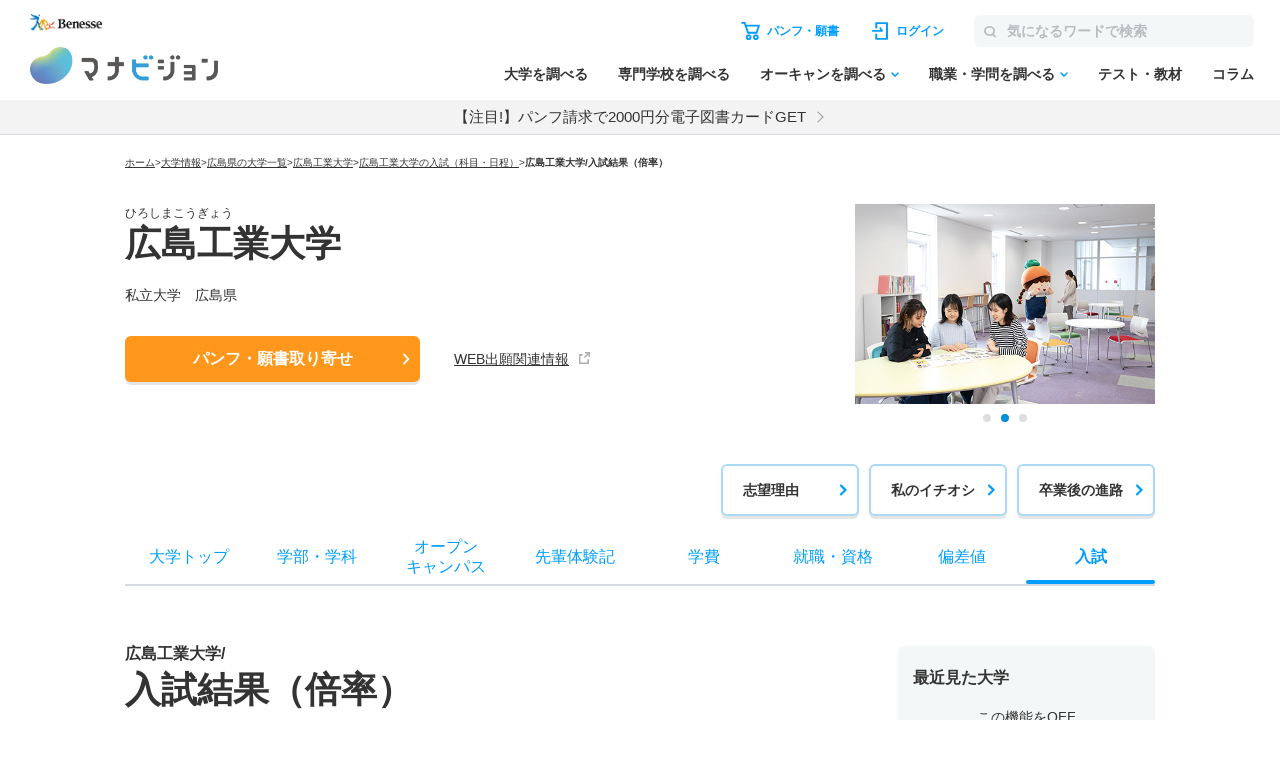

--- FILE ---
content_type: text/html; charset=utf-8
request_url: https://manabi.benesse.ne.jp/daigaku/school/3800/nyushi/gokaku-happyo/?_=1769899720535
body_size: 27353
content:
<!doctype html>
<html lang="ja">
<head>
<meta http-equiv="content-type" content="text/html; charset=UTF-8">
<meta name="viewport" content="width=device-width, initial-scale=1.0, user-scalable=yes">
<meta name="author" content="">
<meta name="description" content="広島工業大学の合格発表日を紹介。学部・学科、オープンキャンパス、入試、就職・資格、先輩体験記も掲載。大学のパンフ・願書取り寄せ、資料請求も可能！">
<meta name="keyword" content="広島工業大学,大学受験,入試,偏差値,パンフ,願書">
<title>広島工業大学／合格発表日【2025年・2026年度入試情報】｜マナビジョン｜Benesseの大学受験、進学情報</title>

<link rel="canonical" href="https://manabi.benesse.ne.jp/daigaku/school/3800/nyushi/gokaku-happyo/">


<meta property="og:title" content="広島工業大学／合格発表日【2025年・2026年度入試情報】｜マナビジョン｜Benesseの大学受験、進学情報" />
<meta property="og:type" content="website" />
<meta property="og:url" content="https://manabi.benesse.ne.jp/daigaku/school/3800/nyushi/gokaku-happyo/" />

	<meta property="og:image" content="//manabi-contents.benesse.ne.jp/daigaku/school/3800/__icsFiles/afieldfile/2018/03/05/top_1_1.jpg" />

<meta property="og:image:width" content="600" />
<meta property="og:image:height" content="315" />
<meta property="og:description" content="広島工業大学の合格発表日を紹介。学部・学科、オープンキャンパス、入試、就職・資格、先輩体験記も掲載。大学のパンフ・願書取り寄せ、資料請求も可能！" />
<meta property="og:site_name" content="マナビジョン" />
<meta property="fb:app_id" content="[app_id]" />
<meta name="twitter:card" content="summary_large_image">
<meta name="twitter:site" content="@[bc_manavision]">

<!-- ▼▼ サイト内共通CSS ▼▼ -->
<link rel="stylesheet" href="/_sharedZ_New/css/import_basic.css" rel="preload" media="print,screen and (min-width : 706px)">
<link rel="stylesheet" href="/_sharedZ_New/css/custom.css" rel="preload" media="print,screen and (min-width : 706px)">
<link rel="stylesheet" href="/_sharedZ_New/css/nrw_import_basic.css" rel="preload" media="screen and (max-width : 705px)">
<link rel="stylesheet" href="/_sharedZ_New/css/nrw_custom.css" rel="preload" media="screen and (max-width : 705px)">
<!-- ▲▲ サイト内共通CSS ▲▲ -->

<!-- ▼▼ 新規テンプレートCSS ▼▼ -->
<!-- サイト共通スタイル -->
<link rel="stylesheet" href="/_common/base/css/module.css" media="screen,print">
<!-- 個別大用スタイル -->
<link rel="stylesheet" href="/daigaku/common/css/school_common.css" media="screen,print">
<link rel="stylesheet" href="/daigaku/common/css/school_nyushi.css" media="screen,print">
<!-- ▲▲ 新規テンプレートCSS ▲▲ -->

<!-- ▼▼ サイト内共通要素 ▼▼ -->
<link rel="shortcut icon" href="/favicon.ico" type="image/x-icon" />

<meta name="viewport" content="width=device-width, initial-scale=1.0, user-scalable=yes">
<script type="text/javascript" src="/_sharedZ_New/js/jquery-3.6.4.min.js"></script>
<script type="text/javascript" src="/_sharedZ_New/js/common.js?20201203"></script>
<script type="text/javascript" src="/_sharedZ_New/js/basic.js"></script>
<script type="text/javascript" src="/daigaku/common/js/dynamicurl.js"></script>
<script type="text/javascript" src="/daigaku/common/js/noren.js?20201111"></script>

<script type="text/javascript">


</script>

<style>
	@media screen and (min-width: 706px) {
		.manabiWrap #navigation.navigation .navigation-list .navigation-item.orderNav, .manabiWrap #navigationBottom.navigation .navigation-list .navigation-item.orderNav {
			display: none;
		}
		.nyushiSearchWrap .choiceWrap .choiceList {
			border-top: 1px solid #ddd;
		}
		.nyushiSearchWrap .choiceWrap .choiceList li {
			border-bottom: 1px solid #ddd;
			font-weight: bold;
			line-height: 1.3;
			font-size: 16px;
		}
		.nyushiSearchWrap .choiceWrap .choiceList li a {
			text-decoration: none;
			display: block;
			padding: 15px 30px 15px 0;
			position: relative;
		}
		.nyushiSearchWrap .choiceWrap .choiceList li a:after {
			content: '';
			width: 8px;
			height: 8px;
			box-sizing: border-box;
			border-top: solid 2px #0095F8;
			border-right: solid 2px #0095F8;
			position: absolute;
			top: 0;
			bottom: 0;
			right: 8px;
			margin: auto;
			-webkit-transform: rotate(45deg);
			transform: rotate(45deg);
		}
	}

	@media screen and (max-width: 705px) {
		.manabiWrap .schoolTitle .schoolTitle-pagename {
			margin-top: 0px;
		}
		.nyushiSearchWrap .choiceWrap .choiceList {
			border-top: 1px solid #ddd;
		}
		.nyushiSearchWrap .choiceWrap .choiceList li {
			border-bottom: 1px solid #ddd;
    		font-weight: bold;
    		line-height: 1.3;
		}
		.nyushiSearchWrap .choiceWrap .choiceList li a {
			text-decoration: none;
			display: block;
			padding: 15px 30px 15px 0;
			position: relative;
		}
		.nyushiSearchWrap .choiceWrap .choiceList li a:after {
			content: '';
			width: 8px;
			height: 8px;
			box-sizing: border-box;
			border-top: solid 2px #0095F8;
			border-right: solid 2px #0095F8;
			position: absolute;
			top: 0;
			bottom: 0;
			right: 8px;
			margin: auto;
			-webkit-transform: rotate(45deg);
			transform: rotate(45deg);			
		}
	}


	.manabiWrap .arrowList .arrowLinkList {
		background-color: #E5F8FD;
		display: flex;
		flex-wrap: wrap;
	}
	#contents .arrowList .arrowLinkList .arrowLinkList-item+.arrowLinkList-item {
		margin-top: 0;
	}

	#contents .arrowList .arrowLinkList .arrowLinkList-item {
		position: relative;
	    padding-left: 30px;
	}

	#contents .arrowList .arrowLinkList .arrowLinkList-item a {
		color: #009dff;
		font-size: 14px;
		font-weight: bold;
		text-decoration: none;
		line-height: 1.5;
	}

	.manabiWrap .arrowList {
		margin-top: 40px;
	}

	@media screen and (min-width: 706px) {
		.manabiWrap .arrowList .arrowLinkList {
			padding: 30px;
			border-radius: 6px;
		}
		.manabiWrap .arrowList .arrowLinkList .arrowLinkList-item {
			width: 31%;
			margin-right: 2%;
		}

		#contents .arrowList .arrowLinkList .arrowLinkList-item a {
			position: relative;
			text-decoration: none;
			padding-bottom: 5px;
		}

		.manabiWrap #contents .arrowList .arrowLinkList .arrowLinkList-item:nth-child(n+4) {
			margin-top: 20px;
		}
	}

	@media screen and (max-width: 705px) {
		.manabiWrap #contents .arrowList .arrowLinkList {
			padding: 30px 20px;
		}
		.manabiWrap #contents .arrowList .arrowLinkList .arrowLinkList-item {
			width: 48%;
			margin-right: 2%;
		}
		.manabiWrap #contents .arrowList .arrowLinkList .arrowLinkList-item a {
			font-size: 12px;
		}
	}

	
	@media screen and (min-width: 706px) {
		#contents .tabWrap .tabList {
			display: -webkit-box;
			display: -ms-flexbox;
			display: -webkit-flex;
			display: flex;
			border: 1px solid #ddd;
			border-radius: 3px;
			overflow: hidden;
			margin-bottom: 15px;			
		}

		#contents .tabWrap .tabList li {
			width: 50%;
			text-align: center;
			color: #293B60;
			font-weight: bold;
			padding: 10px 0;
		}

		#contents .tabWrap .tabList li.on {
			color: #fff;
		}

		#contents .tabWrap .tabBox {
			display: none;
		}

		#contents .tabWrap .tabBox.on {
			display: block;
		}

		#contents .tabWrap .tabBox .person {
			font-weight: bold;
			border-bottom: 1px solid #ddd;
			padding: 0 0 10px;
			margin-bottom: 15px;
		}

		#contents .tabWrap .tabBox .dataBox h5 {
			font-weight: bold;
    		font-size: 14px;
		}

		#contents .tabWrap .tabBox .dataBox p {
			font-size: 14px;
		}

		#contents .tabWrap .tabBox .info {
			table-layout: fixed;
			width: 100%;
			border-collapse: collapse;
			margin-bottom: 15px;
		}

		#contents .tabWrap .tabBox .info th, #contents .tabWrap .tabBox .info td {
			border: 1px solid #ddd;
			border-collapse: collapse;
			vertical-align: middle;
			font-size: 12px;
			line-height: 1.3;
			padding: 10px;
			font-weight: bold;
		}

		#contents .tabWrap .tabBox .info th.kyouka, #contents .tabWrap .tabBox .info td.subtbl {
			border-collapse: collapse;
 			padding: 0px;
		}

		#contents .tabWrap .tabBox .info th.kyouka {
			background: #293B60;
			color: #fff;
			font-weight: bold;
			font-size: 14px;
			text-align: left;
			padding: 10px;
			position: relative;
		}

		#contents .tabWrap .tabBox .info th.kyouka, #contents .tabWrap .tabBox .info td.td_tbl {
			margin: 15px;
		}

		#contents .tabWrap .tabBox .info th.kyouka span {
			display: block;
			position: absolute;
			color: #293B60;
			background: #fff;
			line-height: 16px;
			height: 16px;
			padding: 0 5px;
			font-size: 10px;
			top: 50%;
			margin-top: -8px;
			right: 15px;
		}

		#contents .tabWrap .tabBox .attention {
			padding: 10px 0 0;
			border-top: 1px solid #ddd;
			margin: 0 !important;
		}
	}

	@media screen and (max-width: 705px) {
		#contents .tabWrap .tabList {
			display: -webkit-box;
			display: -ms-flexbox;
			display: -webkit-flex;
			display: flex;
			border: 1px solid #ddd;
			border-radius: 3px;
			overflow: hidden;
			margin-bottom: 15px;			
		}

		#contents .tabWrap .tabList li {
			width: 50%;
			text-align: center;
			color: #293B60;
			font-weight: bold;
			padding: 10px 0;
		}

		#contents .tabWrap .tabList li.on {
			color: #fff;
		}

		#contents .tabWrap .tabBox {
			display: none;
		}

		#contents .tabWrap .tabBox.on {
			display: block;
		}

		#contents .tabWrap .tabBox .person {
			font-weight: bold;
			border-bottom: 1px solid #ddd;
			padding: 0 0 10px;
			margin-bottom: 15px;
		}

		#contents .tabWrap .tabBox .dataBox h5 {
			font-weight: bold;
    		font-size: 14px;
		}

		#contents .tabWrap .tabBox .dataBox p {
			font-size: 12px;
		}

		#contents .tabWrap .tabBox .info {
			table-layout: fixed;
			width: 100%;
			border-collapse: collapse;
			margin-bottom: 15px;
		}

		#contents .tabWrap .tabBox .info th, #contents .tabWrap .tabBox .info td {
			border: 1px solid #ddd;
			border-collapse: collapse;
			vertical-align: middle;
			font-size: 12px;
			line-height: 1.3;
			padding: 10px;
			font-weight: bold;
		}

		#contents .tabWrap .tabBox .info th.kyouka, #contents .tabWrap .tabBox .info td.subtbl {
			border-collapse: collapse;
 			padding: 0px;
		}

		#contents .tabWrap .tabBox .info th.kyouka {
			background: #293B60;
			color: #fff;
			font-weight: bold;
			font-size: 14px;
			text-align: left;
			padding: 10px;
			position: relative;
		}

		#contents .tabWrap .tabBox .info th.kyouka, #contents .tabWrap .tabBox .info td.td_tbl {
			margin: 15px;
		}

		#contents .tabWrap .tabBox .info th.kyouka span {
			display: block;
			position: absolute;
			color: #293B60;
			background: #fff;
			line-height: 16px;
			height: 16px;
			padding: 0 5px;
			font-size: 10px;
			top: 50%;
			margin-top: -8px;
			right: 15px;
		}

		#contents .tabWrap .tabBox .attention {
			padding: 10px 0 0;
			border-top: 1px solid #ddd;
			margin: 0 !important;
		}
	}

	#contents .schoolContents .manabiContainer .tabWrap .tabList {
		margin-bottom: 10px;
	}

	#contents .schoolContents article .manabiContainer .schoolAccBox {
		border-bottom: 1px solid #ddd;
	}
	#contents .schoolContents article .manabiContainer .schoolAccBox .accTtl {
		display: table;
		width: 100%;
		table-layout: fixed;
		cursor: pointer;
		padding: 20px 0;
	}
	#contents .schoolContents article .manabiContainer .schoolAccBox .accTtl.open {
		display: block;
	}
	#contents .schoolContents article .manabiContainer .schoolAccBox .accTtl h3 {
		display: block !important;
	}
	#contents .schoolContents article .manabiContainer .schoolAccBox .accTtl h3 {
		color: #333;
		font-weight: normal;
		font-size: calc(18rem/16);
		font-weight: bold;
		line-height: 1.5;
		display: table-cell;
		vertical-align: middle;
		padding: 0 55px 0 0;
		position: relative;	
	}
	#contents .schoolContents article .manabiContainer .schoolAccBox .accTtl.open h3 {
		display: block;
	}
	/* #contents #nyushiList .accTtl h3 {
		padding-left: 15px;
	} */
	#contents .schoolContents article .manabiContainer .schoolAccBox .accTtl h3:after {
		content: '';
		position: absolute;
		right: 14px;
		top: 1px;
		bottom: 0;
		margin: auto;
		box-sizing: border-box;
		width: 10px;
		height: 10px;
		border-top: 2px solid #0091D7;
		border-right: 2px solid #0091D7;
		-webkit-transform: rotate(135deg);
		transform: rotate(135deg);
		-webkit-transition: -webkit-transform .3s ease;
		transition: -webkit-transform .3s ease;
		transition: transform .3s ease;
		transition: transform .3s ease, -webkit-transform .3s ease;
	}
	#contents .schoolContents article .manabiContainer .schoolAccBox .accTtl.open h3:after {
		content: '';
		-webkit-transform: rotate(-45deg);
		transform: rotate(-45deg);
	}
	.manabiWrap #contents .tabWrap .tabList li.on {
		background-color: #009DFF;
	}
	.manabiWrap div.nyushiInfoBox {
		background-color: transparent;
		color: #009DFF;
		padding: 10px 0px;
	}
	.manabiWrap #contents .tabWrap .tabBox .person {
		font-weight: bold;
		border-bottom: 1px solid #ddd;
		padding: 0 0 10px;
		margin-bottom: 15px;
	}
	#contents .manabiContainer p {
		padding-bottom: 15px !important;
	}
	.manabiWrap #contents .tabWrap .tabBox .info th.kyouka {
		background-color: #009DFF;
	}
	.manabiWrap #contents .tabWrap .tabBox .info th {
		background-color: #F4F7F7;
	}
	.manabiWrap #contents .tabWrap .tabBox .info th, #contents .tabWrap .tabBox .info td {
		border: 1px solid #D6DBE2;
	}
	.manabiWrap .accordion .accordion-btnWrap {
		margin-bottom: 30px;
	}
	@media screen and (max-width: 706px) {
		#contents .schoolContents article .manabiContainer .schoolAccBox .accCont {
			display: none;
		}
	}
</style>

<script>
	/* アコーディオン */
	jQuery(function(){
		
		var wW = jQuery(window).width();
		if ( wW > 706 ) {
			jQuery(".schoolAccBox .accTtl").each(function(){
				var schoolImg = jQuery(this).children("figure");
				var schoolTtl = jQuery(this).children("h3");
				schoolImg.insertAfter(schoolTtl);
				jQuery(this).addClass("open");
			});
		}
		
		$(document).on('click', '.schoolAccBox .accTtl', function(){
			var schoolImg = jQuery(this).children("figure");
			var schoolTtl = jQuery(this).children("h3");
			jQuery(this).next(".accCont").slideToggle("fast");
			if( jQuery(this).hasClass("open") ) {
				schoolImg.insertBefore(schoolTtl);
				jQuery(this).removeClass("open");
			} else {
				schoolImg.insertAfter(schoolTtl);
				jQuery(this).addClass("open");
			}
		});
		$(document).on('click', '.schoolAccBox .accCloseBtn', function(){
			var parentBox = jQuery(this).parents(".schoolAccBox");
			var position = parentBox.offset().top;
			var schoolImg = parentBox.find(".accTtl figure");
			var schoolTtl = parentBox.find(".accTtl h3");
			parentBox.children(".accTtl").removeClass("open");
			parentBox.children(".accCont").slideUp("fast");
			schoolImg.insertBefore(schoolTtl);
			jQuery("html,body").animate({
				scrollTop : position
			}, {
				queue : false
			});
		});
		
	jQuery(".senpaiLinkList > .parent p").click(function(){
		jQuery(this).next("ul").slideToggle(); 
		jQuery(this).toggleClass("open");
	});
		jQuery(".reportSection > .reportType").click(function(){
		jQuery(this).next(".reportBox").slideToggle("fast"); 
		jQuery(this).toggleClass("open");
	});
	});
</script>

<style>
	/* テーブル共通_携帯用改行(OFF) */
	#contents .contentInner div table .pc_hid{
		display: none;
	}

	#contents .schoolContents article .anchorNav li {
		vertical-align: top;
	}

	/* テーブル共通_テーブル各行 */
	#contents .contentInner div table tr {
		background: #F3F3F3;
	}

	/* テーブル共通_タイトル部(学部) */
	#contents .contentInner div .nyushiGakubuTitle {
		font-size: 16px;
		position: relative;
		cursor: pointer;
		width: 100%;
		padding: 15px 0;
		transition: all .5s ease;
		border-top: 1px solid #ddd;
	}

	/* テーブル共通_テーブルヘッダー部 */
	#contents .contentInner div table th {
		padding: 15px 1px;
		background: #F4F7F7;
		color:#fff;
		text-align: center;
	}

	/* テーブル共通_テーブルデータ部 */
	#contents .contentInner div table td, #contents .contentInner div.nyushiNitteiWrap table th.nitteiTbl_hoshiki, #contents .contentInner div.nyushiNitteiWrap table th.nitteiTbl_syubetsu {
		padding: 10px 1px;
		vertical-align: top;
		text-align: center;
		color: #333;
	}

	/* テーブル共通_ヘッダー部(学部) 開閉矢印(開) */
	#contents .contentInner div .nyushiGakubuTitle.open h3 {
		display: block;
	}
	#contents .contentInner div .nyushiGakubuTitle.open h3:after {
		content: '';
		-webkit-transform: rotate(-45deg);
		transform: rotate(-45deg);
	}

	/* テーブル共通_ヘッダー部(学部) 開閉矢印(閉) */
	#contents .contentInner div .nyushiGakubuTitle h3 {
		padding: 0 55px 0 0;
	}
	#contents .contentInner div .nyushiGakubuTitle h3:after {
		display: block;
		content: '';
		position: absolute;
		right: 14px;
		top: 1px;
		bottom: 0;
		margin: auto;
		box-sizing: border-box;
		width: 10px;
		height: 10px;
		border-top: 2px solid #0091D7;
		border-right: 2px solid #0091D7;
		-webkit-transform: rotate(135deg);
		transform: rotate(135deg);
		-webkit-transition: -webkit-transform .3s ease;
		transition: -webkit-transform .3s ease;
		transition: transform .3s ease;
		transition: transform .3s ease, -webkit-transform .3s ease;
	}

	/* 『入試日程一覧を見る』テーブル基本形式 */
	#contents .contentInner div.nyushiNitteiWrap table {
		border-collapse: separate;
		background-color: #fff;

		display: block;
		overflow-y: scroll;
		width: 100%;
		max-height: 625px;

		border-spacing: 0;
		border-top: 1px solid #ddd;
	}

	#contents .contentInner div.nyushiNitteiWrap table thead th {
		/* 縦スクロール時に固定する */
		position: -webkit-sticky;
		position: sticky;
		top: 0;
		/* tbody内のセルより手前に表示する */
		z-index: 1;
	}

	/* 『入試日程一覧を見る』テーブルヘッダー部 */
	#contents .contentInner div table th,
	#contents .contentInner div table td {
		border: 1px solid #fff;
	}

	/* 『入試日程一覧を見る』テーブルヘッダー部 */
	#contents .contentInner div table td {
		font-size: 13px;
	}

	/* 『入試日程一覧を見る』テーブルヘッダー部(入試形式) */
	#contents .contentInner div.nyushiNitteiWrap table th.nitteiTbl_keishiki {
		width: 69px;
	}
	/* 『入試日程一覧を見る』テーブルヘッダー部(出願締切日) */
	#contents .contentInner div.nyushiNitteiWrap table th.nitteiTbl_shimekiri {
		width: 243px;
	}
	/* 『入試日程一覧を見る』テーブルヘッダー部(試験日) */
	#contents .contentInner div.nyushiNitteiWrap table th.nitteiTbl_shiken {
		width: 182px;
	}
	/* 『入試日程一覧を見る』テーブルヘッダー部(合格発表日) */
	#contents .contentInner div.nyushiNitteiWrap table th.nitteiTbl_goukaku {
		width: 100px;
	}
	/* 『入試日程一覧を見る』テーブルヘッダー部(入試手続締切日) */
	#contents .contentInner div.nyushiNitteiWrap table th.nitteiTbl_tetsuduki {
		width: 103px;
	}

	/* 『入試日程一覧を見る』テーブルヘッダー部(入試種別) */
	#contents .contentInner div.nyushiNitteiWrap table th.nitteiTbl_syubetsu {
		background: #F4F7F7;
		width: 64px;
	}

	/* 『入試日程一覧を見る』テーブルヘッダー部(入試方式) */
	#contents .contentInner div.nyushiNitteiWrap table th.nitteiTbl_hoshiki {
		background: #F4F7F7;
		text-align: left;
		padding-left: 20px;
	}

	/* 『入試日程一覧を見る』基本設定 */
	#contents .contentInner div.nyushiNitteiWrap {
		border-bottom: 1px solid #ddd;
	}

	/* 『入試日程一覧を見る』テーブル */
	#contents .contentInner div.nyushiNitteiWrap .nyushiNitteiTbl {
		display: none;
	}


	/* 携帯用設定 */
	@media only screen and (max-width: 705px) {
		/* テーブル共通_携帯用改行(ON) */
		#contents .contentInner div table .pc_hid{
			display: block;
		}

		/* 『入試日程一覧を見る』テーブル基本形式 */
		#contents .contentInner div.nyushiNitteiWrap table {
			max-height: 450px;
		}

		/* 『入試日程一覧を見る』テーブル基本形式 */
		#contents .contentInner div.nyushiNitteiWrap table td {
			font-size: 10px;
			padding: 15px 0;
		}

		/* 『入試日程一覧を見る』テーブルヘッダー部(入試形式) */
		#contents .contentInner div.nyushiNitteiWrap table th.nitteiTbl_keishiki {
			writing-mode: vertical-rl;
			-webkit-writing-mode: vertical-rl;
			-ms-writing-mode: tb-rl;
			width: auto;
		}

		/* 『入試日程一覧を見る』テーブルヘッダー部(出願締切日) */
		#contents .contentInner div.nyushiNitteiWrap table th.nitteiTbl_shimekiri {
			min-width: 67px;
		}

		/* 『入試日程一覧を見る』テーブルヘッダー部(試験日) */
		#contents .contentInner div.nyushiNitteiWrap table th.nitteiTbl_shiken {
			min-width: 77px;
		}

		/* 『入試日程一覧を見る』テーブルヘッダー部(合格発表日) */
		#contents .contentInner div.nyushiNitteiWrap table th.nitteiTbl_goukaku {
			min-width: 67px;
		}

		/* 『入試日程一覧を見る』テーブルヘッダー部(入試手続締切日) */
		#contents .contentInner div.nyushiNitteiWrap table th.nitteiTbl_tetsuduki {
			min-width: 67px;
		}

		/* 『入試日程一覧を見る』テーブルデータ部(入試形式) */
		#contents .contentInner div.nyushiNitteiWrap table td.nitteiTbl_syubetsu {
			writing-mode: vertical-rl;
			width: auto;
			text-align: left;
		}




		/* 『入試日程一覧を見る』テーブルデータ部(入試方式) */
		#contents .contentInner div.nyushiNitteiWrap table td.nitteiTbl_hoshiki {
			padding-left: 10px;
		}

		/* 入試日程一覧 / 入試倍率・合格最低点・合格平均点 ヘッダー部 */
		#contents .contentInner div.nyushiNitteiWrap .nyushiGakubuTitle h3,
		#contents .contentInner div.nyushiScoreInfoWrap .nyushiGakubuTitle h3 {
			font-size: 13px;
		}

		/* テーブル基本形式 */
		#contents .contentInner div.nyushiNitteiWrap table,
		#contents .contentInner div.nyushiScoreInfoWrap table {
			font-size: 11px;
			text-align: center;
		}

	}

	.manabiWrap #contents .nyushiNitteiTbl table thead th {
		background-color: #009DFF;
	}

	.manabiWrap #contents .nyushiNitteiTbl table tbody td {
		background-color: #fff;
	}

	#contents .contentInner div.nyushiNitteiWrap table {
		border-top: 1px solid #D6DBE2;
	}

	#contents .contentInner div table th, #contents .contentInner div table td {
		border: 1px solid #D6DBE2;
	}
	#contents  div.contentLink p{
		padding: 5px 0;
	}

	@media only screen and (max-width: 705px) {
		#contents .contentInner div.nyushiNitteiWrap table td.nitteiTbl_hoshiki {
			padding-left: 10px;
		}
	}

	@media only screen and (max-width: 705px) {
		#contents .contentInner div.nyushiNitteiWrap table td {
			font-size: 10px;
		    padding: 15px 0;
		}
	}

	@media only screen and (max-width: 705px) {
		#contents .contentInner div.nyushiNitteiWrap table th.nitteiTbl_syubetsu {
			writing-mode: vertical-rl;
			width: auto;
			text-align: left;
		}
	}
</style>

<script type="text/javascript">
var univCd = getParam("univCd",location.href);
</script>


<!--[if lt IE 9]>
<script src="/_sharedZ_New/js/html5shiv-printshiv.js"></script>
<![endif]-->
<!-- ▲▲ サイト内共通要素 ▲▲ -->

<!-- ================ 個別大学用 ================ -->
<link href="/daigaku/common/css/template.css" rel="stylesheet" type="text/css" media="all" />
<link href="/daigaku/common/css/topics.css" rel="stylesheet" type="text/css" media="all" />

<link rel="stylesheet" href="/daigaku/common/css/jquery.bxslider.css?202408">
<script src="/daigaku/common/js/jquery.bxslider.min.js?202408"></script>
<link rel="stylesheet" type="text/css" href="/cm/fukidashi/css/fukidashi.css">
<script type="text/javascript" src="/cm/fukidashi/js/fukidashimanager.js"></script>
<script src="/_sharedZ_New/js/com_cookie_utf-8.js" type="text/javascript"></script>
<script src="/cm/g2c_daijoho2/js/daijoho.js" type="text/javascript"></script>
<script src="/daigaku/common/js/template.js" type="text/javascript"></script>
<link rel="stylesheet" href="/daigaku/common/css/right_column.css" media="all">

<script type="text/javascript" src="/js/g60_top/g60_top.js"></script>

<!-- ================ //個別大学用 ================ -->


<!-- DMPタグ用 -->
<script src='https://manabi.benesse.ne.jp/z/dmp/PublicAdPlatformReadSegmentsList.js' type='text/javascript' charset='utf-8'></script>
<script src='https://manabi-manage.benesse.ne.jp/provide/js/PublicAdPlatformTagLink.js' type='text/javascript' charset='utf-8'></script>
<script async src='https://manabi-manage.benesse.ne.jp/provide/js/creative_ssl.js' type='text/javascript' charset='utf-8'></script>
<script type="text/javascript" src="//js.rtoaster.jp/Rtoaster.js"></script>
<script src='https://manabi.benesse.ne.jp/z/dmp/PublicAdPlatformReadSegmentsList.js' type='text/javascript' charset='utf-8'></script>
<script src='https://manabi-manage.benesse.ne.jp/provide/js/PublicAdPlatformTagLink.js' type='text/javascript' charset='utf-8'></script>
<script type="text/javascript">

nobunagaRtoaster = {
	__seg: null,
	__recArgs: null,
	__dmpSeg: null,
	__dmpSegTimeoutId: undefined,
	__recommendNowTimeoutId: undefined,
	track : function(seg) {
		nobunagaRtoaster.__seg = seg;
	},
	recommendNow: function() {
		nobunagaRtoaster.__recArgs = arguments;
	},
	
	/////////////////////////////////////////////////////////
	// 後処理
	// 実行タイミング：DMPセグメント取得・Rtoasterトラッキング取得＋リコメンド表示までが完了したタイミング
	// IN:なし
	// OUT:なし
	// その他：overrideに後処理を追加しておくと実行する。
	/////////////////////////////////////////////////////////
	finished: false,
	finish: function() {
		if (nobunagaRtoaster.__recommendNowTimeoutId) {
			clearTimeout(nobunagaRtoaster.__recommendNowTimeoutId);
			nobunagaRtoaster.__recommendNowTimeoutId = undefined;
		}
		if (nobunagaRtoaster.__dmpSegTimeoutId) {
			clearTimeout(nobunagaRtoaster.__dmpSegTimeoutId);
			nobunagaRtoaster.__dmpSegTimeoutId = undefined;
		}

		if (!nobunagaRtoaster.finished) {
			nobunagaRtoaster.finished = true;
			nobunagaRtoaster.override();
		}
		return true;
	},
//【使い方の例】… 一連の処理が完了したらカルーセル起動のためのresolveを呼ぶ
//	nobunagaRtoaster.override = function() {def_mainSlider.resolve();};
	override: function(){},

	/////////////////////////////////////////////////////////
	// DMPセグメントの取得
	//  実行タイミング：DMPからのmessageイベントを受信した時
	//  IN： DMPセグメト
	//	OUT: __dmpSegにRT連携セグメントに絞り込んだ後のDMPセグメントをセットする。
	//	その他: 3秒経過してもDMPからmessageイベントが来なければDMPセグメントなしで処理済み扱いとする。
	/////////////////////////////////////////////////////////
	__setDmpSeg: function(event) {
		//TODO: console.debug("nobunagaRtoaster: __setDmpSeg", event, event.action);
		// getSeg.htmlからのメッセージであることを確認する
		if (!(event.data && event.data.action && event.data.action == "getSeg")) {
			return false;
		}

		// このメソッドが呼ばれた時点でDMP応答ありのため、DMPのタイムアウト処理を解除
		if (nobunagaRtoaster.__dmpSegTimeoutId) {
			clearTimeout(nobunagaRtoaster.__dmpSegTimeoutId);
			nobunagaRtoaster.__dmpSegTimeoutId = undefined;
		}
		// Rtoasterが停止
		if (typeof Rtoaster == "undefined") {
			nobunagaRtoaster.finish();
			return true;
		}

		var segs_usr = (typeof event.data.seg == "string" ? event.data.seg.split('|') : "");
		
		// 外部広告配信基盤タグ連携
		if (typeof __publicAdPlatformsLink != "undefined") {
			__publicAdPlatformsLink.sendSegsPublicAdPlatform(event.data.seg);
		}
		
		var segs_rt = [];
		var count = 0;
		
		// 外部広告配信基盤連携セグメント一覧ファイルがSSIで読み込まれていれば、
		// DMPセグメントの絞込処理を行う
		// ※__publicAdPlatformReadSegmentsList.js で読み込み済みのはず
		if (typeof __publicAdPlatformReadSegmentsList != 'undefined' && 
			typeof __publicAdPlatformReadSegmentsList.segs_rt != 'undefined') {
			// 先頭行のヘッダーを削除
			if (__publicAdPlatformReadSegmentsList.segs_rt.length > 0) {
				__publicAdPlatformReadSegmentsList.segs_rt.shift();
			}
			// 連携可能なDMPセグメントだけに絞る
			for (i = 0, count = 0; i < segs_usr.length && count < 100; i++) {
				if (segs_usr[i].length && __publicAdPlatformReadSegmentsList.segs_rt.indexOf(segs_usr[i]) != -1) {
					segs_rt.push(segs_usr[i]);
					count++;
				}
			}
		}
		if (count > 0) {
			nobunagaRtoaster.__dmpSeg = {"manabi_segments" : segs_rt.join("|")};
		} else {
			nobunagaRtoaster.__dmpSeg = {};
		}

		// トラッキングコードの送信＋リンコメンド処理を行う。
		nobunagaRtoaster.__doTrackAndRecommend();
		return true;
	},

	/////////////////////////////////////////////////////////
	// Rtoaster連携用トラッキングコードの送信＋リコメンド表示
	/////////////////////////////////////////////////////////
	tracked: false,
	__doTrackAndRecommend: function() {
		//TODO:console.debug("nobunagaRtoaster: __doTrackAndRecommend", nobunagaRtoaster.tracked);

		if (nobunagaRtoaster.tracked) {
			return true;
		}
		nobunagaRtoaster.tracked = true;

		if (typeof Rtoaster == "undefined") {
			nobunagaRtoaster.finish();
			return true;
		}
		//Rtoaster初期化
		Rtoaster.init("RTA-638f-87f9fc6b8f67");
		//DMPセグメントと画面からセットされたセグメントのマージ
		var allSeg = {};
		if (nobunagaRtoaster.__dmpSeg) {
			allSeg = nobunagaRtoaster.__dmpSeg;
		}
		if (nobunagaRtoaster.__seg && typeof jQuery == "function") {
			allSeg = jQuery.extend( true, allSeg, nobunagaRtoaster.__seg);
		}
		//マージしたセグメントを送信（セグメントなしでも送信）
		Rtoaster.track(allSeg);

		//リコメンドなしなら終了
		if (!nobunagaRtoaster.__recArgs) {
			nobunagaRtoaster.finish();
			return true;
		}
		//リコメンドＩＤがセットされていればリコメンド表示処理を行う。
		//注意）リコメンドIDは可変長引数で指定されている
		Rtoaster.recommendNow.apply(this, nobunagaRtoaster.__recArgs);

		//Rtoaster読み込み完了のコールバック処理をセットする。
		Rtoaster._flush = Rtoaster.flush;
		Rtoaster.flush = function (p) {
			//タイムアウトしていない時だけ、取得したリコメントを流し込む。
			if (!nobunagaRtoaster.finished) {
			    Rtoaster._flush(p);
			}
			nobunagaRtoaster.finish();
			clearTimeout(nobunagaRtoaster.__recommendNowTimeoutId);
		};

		// Rtoasterリコメンドのタイムアウト処理
		nobunagaRtoaster.__recommendNowTimeoutId = setTimeout(function(){
			console.warn("nobunagaRtoaster: Rtoaster.recommendNow was time out.");
			nobunagaRtoaster.finish();
		}, Rtoaster.timeout);
	}
};

// DMPからの応答イベントがあれば、DMPセグメントのセット処理を行う
window.addEventListener('message', nobunagaRtoaster.__setDmpSeg, false);
// DMPの応答遅延のタイムアウト処理
nobunagaRtoaster.__dmpSegTimeoutId = setTimeout(function(){
	console.warn("nobunagaRtoaster: DMP get segments was time out.");
	nobunagaRtoaster.__doTrackAndRecommend()
}, 3000);
</script>

<script type="text/javascript" src="//js.rtoaster.jp/Rtoaster.js"></script>
<script src='https://manabi.benesse.ne.jp/z/dmp/PublicAdPlatformReadSegmentsList.js' type='text/javascript' charset='utf-8'></script>
<script src='https://manabi-manage.benesse.ne.jp/provide/js/PublicAdPlatformTagLink.js' type='text/javascript' charset='utf-8'></script>
<script type="text/javascript">
nobunagaRtoaster={def:null,__seg:null,__item:null,__recArgs:null,__dmpSeg:null,__dmpSegTimeoutId:void 0,__recommendNowTimeoutId:void 0,track:function(e){nobunagaRtoaster.__seg=e},recommendNow:function(){nobunagaRtoaster.__recArgs=arguments},item:function(e){nobunagaRtoaster.__item=e},finished:!1,finish:function(){return nobunagaRtoaster.__recommendNowTimeoutId&&(clearTimeout(nobunagaRtoaster.__recommendNowTimeoutId),nobunagaRtoaster.__recommendNowTimeoutId=void 0),nobunagaRtoaster.__dmpSegTimeoutId&&(clearTimeout(nobunagaRtoaster.__dmpSegTimeoutId),nobunagaRtoaster.__dmpSegTimeoutId=void 0),nobunagaRtoaster.finished||(nobunagaRtoaster.finished=!0,null==nobunagaRtoaster.def?nobunagaRtoaster.override():nobunagaRtoaster.def.promise().then(function(){nobunagaRtoaster.override()})),!0},override:function(){},__setDmpSeg:function(e){if(!e.data||!e.data.action||"getSeg"!=e.data.action)return!1;if(nobunagaRtoaster.__dmpSegTimeoutId&&(clearTimeout(nobunagaRtoaster.__dmpSegTimeoutId),nobunagaRtoaster.__dmpSegTimeoutId=void 0),"undefined"==typeof Rtoaster)return nobunagaRtoaster.finish(),!0;var t="string"==typeof e.data.seg?e.data.seg.split("|"):"";"undefined"!=typeof __publicAdPlatformsLink&&__publicAdPlatformsLink.sendSegsPublicAdPlatform(e.data.seg);var n=[],a=0;if("undefined"!=typeof __publicAdPlatformReadSegmentsList&&void 0!==__publicAdPlatformReadSegmentsList.segs_rt)for(__publicAdPlatformReadSegmentsList.segs_rt.length>0&&__publicAdPlatformReadSegmentsList.segs_rt.shift(),i=0,a=0;i<t.length&&a<100;i++)t[i].length&&-1!=__publicAdPlatformReadSegmentsList.segs_rt.indexOf(t[i])&&(n.push(t[i]),a++);return nobunagaRtoaster.__dmpSeg=a>0?{manabi_segments:n.join("|")}:{},nobunagaRtoaster.__doTrackAndRecommend(),!0},tracked:!1,__doTrackAndRecommend:function(){null==nobunagaRtoaster.def?nobunagaRtoaster.__doTrackAndItemAndRecommend():nobunagaRtoaster.def.promise().then(function(){nobunagaRtoaster.__doTrackAndItemAndRecommend()})},__doTrackAndItemAndRecommend:function(){if(nobunagaRtoaster.tracked)return!0;if(nobunagaRtoaster.tracked=!0,"undefined"==typeof Rtoaster)return nobunagaRtoaster.finish(),!0;Rtoaster.callback=function(e){e||(nobunagaRtoaster.finish(),clearTimeout(nobunagaRtoaster.__recommendNowTimeoutId))},Rtoaster.init("RTA-638f-87f9fc6b8f67");var e={};if(nobunagaRtoaster.__dmpSeg&&(e=nobunagaRtoaster.__dmpSeg),nobunagaRtoaster.__seg&&"function"==typeof jQuery&&(e=jQuery.extend(!0,e,nobunagaRtoaster.__seg)),nobunagaRtoaster.__item&&Rtoaster.item(nobunagaRtoaster.__item),Rtoaster.track(e),!nobunagaRtoaster.__recArgs)return nobunagaRtoaster.finish(),!0;Rtoaster.recommendNow.apply(this,nobunagaRtoaster.__recArgs),nobunagaRtoaster.__recommendNowTimeoutId=setTimeout(function(){console.warn("nobunagaRtoaster: Rtoaster.recommendNow was time out."),nobunagaRtoaster.finish()},Rtoaster.timeout)}},window.addEventListener("message",nobunagaRtoaster.__setDmpSeg,!1),nobunagaRtoaster.__dmpSegTimeoutId=setTimeout(function(){console.warn("nobunagaRtoaster: DMP get segments was time out."),nobunagaRtoaster.__doTrackAndRecommend()},3e3);
</script>
</head>
<!--===================== header ==========================-->

<script>  var stay = "Daigaku";</script>
<header class="headerNav" id="topHeader">
    <!-- ==================== [[[ HEADER AREA ]]] ==================== -->
    <link rel="stylesheet" href="/_sharedZ_New/headfoot/css/benesse-headerfooter.css?20220319" type="text/css">
    <script type="text/javascript" src="/_sharedZ_New/js/jquery.cookie.js" charset="utf-8"></script>
    <!-- フッター側にもjs読み込みがあります。キャッシュクリア時は、フッターも修正ください。 -->
    <script type="text/javascript" src="/_sharedZ_New/js/headfoot.js?20241001" charset="utf-8"></script>
    <!-- フッター側にもcss読み込みがあります。キャッシュクリア時は、フッターも修正ください。 -->
    <link rel="stylesheet" href="/_sharedZ_New/css/headfoot.css?20250429">

    <!-- 学年振り分け用　-->
    <script src="//cdnjs.cloudflare.com/ajax/libs/jquery-cookie/1.4.1/jquery.cookie.min.js"></script>
<!-- // PSC)Nakato 20221023_social_login add start -->
	<script type="text/javascript" src="/wi/js/gy1_toroku/digi_auth.js"></script>
	<script type="text/javascript">
		document.addEventListener('DOMContentLoaded', function(){
			var sns_provider_id = getCookieValue(document.cookie + ';', 'sns_provider_id');
			if (sns_provider_id) {
				gtag('event', 'social_login', {'login_success':sns_provider_id});
				document.cookie = "sns_provider_id=; path=/; max-age=0; domain=benesse.ne.jp;";
			}
		});
	</script>
<!-- // PSC)Nakato 20221023_social_login add end -->
    <!-- ==================== /[[[ HEADER AREA ]]] ==================== -->

    <!-- 模試デジオートログイン -->
    <script type="text/javascript">
        execDigiAutoLogin();

        function execDigiAutoLogin() {
            // 認証済チェック
            var mana_uk = getCookieValue(document.cookie + ";", 'mana_uk');
            var member_type_key = getCookieValue(document.cookie + ";", 'member_type_key');
            if (mana_uk && member_type_key) {
                // 認証済み
                return;
            }
            // 模試デジログインチェック
            var digi_autologin = getCookieValue(document.cookie + ";", 'digi_autologin');
            if (!digi_autologin || digi_autologin !== "true") {
                // 模試デジ未ログイン
                return;
            }
            // 自動ログイン
            document.cookie = "nexturl=" + encodeURIComponent(window.location.href) + '; path=/wi;';
            location.href = "/wi/jsp/gy1_toroku/login_failure.jsp";
        }
        /** ↓ from degi_auth.js **/
        function getCookieValue(cStr, cKey) {
            var cKeyEq = cKey + "=";
            var ca = cStr.split(';');
            for (var i = 0; i < ca.length; i++) {
                var c = ca[i];
                while (c.charAt(0) == ' ')
                    c = c.substring(1, c.length);
                if (c.indexOf(cKeyEq) == 0)
                    return c.substring(cKeyEq.length, c.length);
            }
            return "";
        }
        /** ↑ from degi_auth.js **/
    </script>
    <!-- /模試デジオートログイン -->

    <div class="menuWrap js-menu">
        <div class="menuWrap-inner manabiApp_nodisp">
            <div class="menuLogo">
                <a class="menuLogo-benesse" href="http://www.benesse.co.jp/" target="_blank"><img src="https://manabi-contents.benesse.ne.jp/noauth/_sharedZ_New/headfoot/img/benesse_logo_transparent.png" alt="Benesse"></a>
                <div id="h1Txt">
                    <p class="hideTxt"><a href="/">マナビジョン</a></p>
                </div>
            </div>

            <div class="menuBar">
                <div class="menuBar-upperNav">
                    <ul class="menuBar-upperNavList">
                        <li class="document">
                            <a href="/shiryo/gutapp/s/crt/cartContents.do" onclick="GlobalEntryUnivCookies.shiryoLinkClickHandler(this.href); return false;" target="_blank"><span>パンフ・願書</span></a>
                        </li>
                        <li class="login"><a href="javascript: document.globalnavi_login.submit();"><span>ログイン</span></a></li>
                    </ul>
                    <form class="menuBar-upperNavForm" action="//manabi.benesse.ne.jp/search/" name="sitenavi_search" id="nwSearchForm" target="_blank" method="GET">
                        <button><img src="https://manabi-contents.benesse.ne.jp/noauth/_sharedZ_New/img/icon/ico-search_gray.svg" alt="検索"><span>検索</span></button><input type="text" name="kw" placeholder="気になるワードで検索">
                    </form>
                    <div class="menuButton js-menuButton">
                        <span></span>
                        <span></span>
                        <span></span>
                    </div>
                </div>

                <nav class="menuBar-bottomNav">
                    <ul class="menuBar-bottomNavList mainMenu">
                        <li class="menuBar-bottomNavItem">
                            <span class="menuBar-bottomNavCategory">調べる</span>
                            <a href="/daigaku/?campaign=daigakutop&page=all&position=globalnavi" class="menuBar-bottomNavList-link">大学を調べる</a>
                        </li>
                        <li class="menuBar-bottomNavItem"><a href="/senmon/search.html?campaign=senmontop&page=all&position=globalnavi" class="menuBar-bottomNavList-link">専門学校を調べる</a></li>
                        <li class="menuBar-bottomNavItem js-globalNav-accordionContainer">
                            <a href="/daigaku/OpenCampusSearch/?campaign=daigakuopencampussearch&page=all&position=globalnavi" class="menuBar-bottomNavList-link -arrow js-globalNav-accordionBtn"><span class="hideNarrow">オーキャンを調べる</span><span class="hideWide">オープンキャンパスを調べる</span></a>
                            <div class="menuBar-SubMenu subMenu js-globalNav-accordionTarget">
                                <div class="menuBar-inner">
                                    <div class="menuBar-contentsWrap">
                                        <ul class="menuBar-linkList -col2">
                                            <li><a href="/daigaku/OpenCampusSearch/?campaign=daigakuopencampussearch&page=all&position=globalnavi">大学のオープンキャンパスを調べる</a></li>
                                            <li><a href="/senmon/opencampus.html?campaign=senmonopencampussearch&page=all&position=globalnavi">専門学校のオープンキャンパスを調べる</a></li>
                                        </ul>
                                    </div>
                                </div>
                            </div>
                        </li>
                        <li class="menuBar-bottomNavItem js-globalNav-accordionContainer">
                            <a href="/shokugaku/?campaign=joblearningtop&page=all&position=globalnavi" class="menuBar-bottomNavList-link -arrow js-globalNav-accordionBtn">職業・学問を調べる</a>
                            <div class="menuBar-SubMenu subMenu js-globalNav-accordionTarget">
                                <div class="menuBar-inner">
                                    <div class="menuBar-contentsWrap">
                                        <div class="menuBar-linkTop">
                                            <a href="/shokugaku/?campaign=joblearningtop&page=all&position=globalnavi">職業・学問を調べるトップ</a>
                                        </div>
                                        <ul class="menuBar-linkList -col2">
                                            <li><a href="/shokugaku/job/?campaign=jobtop&page=all&position=globalnavi">職業を調べる</a></li>
                                            <li><a href="/shokugaku/learning/?campaign=learningtop&page=all&position=globalnavi">学問を調べる</a></li>
                                        </ul>
                                    </div>
                                </div>
                            </div>
                        </li>
                        <li class="menuBar-bottomNavItem">
                            <span class="menuBar-bottomNavCategory">成績を見る・学習する</span>
                            <a href="/seiseki/web/seiseki/select/?campaign=seisekitop&page=all&position=globalnavi" class="menuBar-bottomNavList-link">テスト・教材</a>
                        </li>
                        <li class="menuBar-bottomNavItem">
                            <span class="menuBar-bottomNavCategory">情報収集する
                            </span>
                            <a href="/daigaku/nyushi/student/?campaign=columntop&page=all&position=globalnavi" class="menuBar-bottomNavList-link">コラム</a>
                        </li>
                    </ul>
                    <div class="menuBar-bottomNavButtons">
                        <a class="login" href="javascript: document.globalnavi_login.submit();">ログインする</a>
                        <button class="close js-menuButton">とじる</button>
                    </div>
                </nav>
            </div>
        </div>
        <!-- latestNewsのキャンペーン告知_ランダム表示 → latestNewsHeaderRandomのliタグが2件以上イキの場合は、ランダム表示する仕様になっているので注意-->
        <div class="latestNews" id="latestNewsHeader">
           <ul id="latestNewsHeaderRandom">
               <li><a href="/daigaku/shiryo_cp/?source=header&medium=banner&term=none_login&content=textarea&campaign=shiryocp">【注目!】パンフ請求で2000円分電子図書カードGET</a></li>
               <li><a href="/senmon/opencampus_cp/?source=header&medium=banner&term=none_login&content=textarea&campaign=senmonoc-30">★2000円分★専門オーキャン予約で図書カードGET!!</a></li>
           </ul>
        </div>
    </div>

    <form action="https://manabi.benesse.ne.jp/wi/gy1/login" method="post" name="globalnavi_login">
        <input type="hidden" value="https://manabi.benesse.ne.jp/sw/gutapp/mypageSwEx.do?gamenid=gut60b01" name="next">
    </form>
</header>
<!-- ↓site_id保存 -->
<script src="/_sharedZ_New/js/nobunaga.js"></script>
<script src="/_sharedZ_New/js/com_cookie.js"></script>
<script language="javascript">
        setCookie_manabiCom("manabi-Common_6M", "site_id", "manabi", true);
</script>
<!-- ↑site_id保存 -->

<!--===================== //header ==========================-->
<!-- include( './header.ejs' ); %-->

<body class="manabiWrap">
<div id="wrapper">
<div id="contents" class="col2" onMouseDown="fukiClose()" data-schoolid="3800">
<div class="contentInner">

<nav id="breadClumb"><ul><li><a href="https://manabi.benesse.ne.jp/">ホーム</a><span>&gt;</span></li><li><a href="/daigaku/">大学情報</a><span>&gt;</span></li><li><a href="/daigaku/hiroshima/">広島県の大学一覧</a><span>&gt;</span></li><li><a class="js-af_mb_dgname" href="/daigaku/school/3800/index.html">広島工業大学</a><span>&gt;</span></li><li><a class="js-af_mb_dgname" href="/daigaku/school/3800/nyushi/index.html">広島工業大学の入試（科目・日程）</a><span>&gt;</span></li><li><strong><span class="js-af_mb_dgname">広島工業大学</span>の合格発表日</strong></li></ul></nav>
<script type="application/ld+json">
{
  "@context": "https://schema.org",
  "@type": "BreadcrumbList",
  "itemListElement": [{
    "@type": "ListItem",
    "position": 1,
    "name": "ホーム",
    "item": "https://manabi.benesse.ne.jp/"
  },{
    "@type": "ListItem",
    "position": 2,
    "name": "大学情報",
    "item": "https://manabi.benesse.ne.jp/daigaku/"
  },{
    "@type": "ListItem",
    "position": 3,
    "name": "広島県の大学一覧",
    "item": "https://manabi.benesse.ne.jp/daigaku/hiroshima/"
  },{
    "@type": "ListItem",
    "position": 4,
    "name": "広島工業大学",
    "item": "https://manabi.benesse.ne.jp/daigaku/school/3800/"
  },{
    "@type": "ListItem",
    "position": 5,
    "name": "広島工業大学の入試（科目・日程）",
    "item": "https://manabi.benesse.ne.jp/daigaku/school/3800/nyushi/"
  },{
    "@type": "ListItem",
    "position": 6,
    "name": "広島工業大学の合格発表日",
    "item": "https://manabi.benesse.ne.jp/daigaku/school/3800/nyushi/gokaku-happyo/"
  }
  ]
}
</script>

<!-- ▼include対応▼ -->
<!-- ========= 大学情報ヘッダー ========= -->
<div class="schoolHeader schoolHeading">
<div class="schoolHeading-textArea">
	<div class="schoolHeading-nameArea">
		
			<p class="kana">ひろしまこうぎょう</p>
		

		<h2 class="name"><!--大学名-->広島工業大学</h2>
		<p class="address">
		私立大学<!--
		-->　<!--
		-->広島県</p>
		
	</div>

	<div class="schoolHeading-btnArea">
		<div class="schoolHeading-btn">
			<a id="shiryouBtn" class="arrowBtn -orange uaimpcount_pampbutton01_3800 uaclickcount_pampbutton01_3800" onclick="return fukiCompAllOrderBox(this,'1115','3800');" href="/shiryo/gutapp/s/crt/cartContents.do" target="shiryoSeikyuListWindow">パンフ・願書取り寄せ</a>
		</div>
		<div class="schoolHeading-links">
			<div id="opencampusHeadBtn"></div>
			<div id="webBtn"></div>
		</div>
	</div>
</div>

<!--<div class="slideArea norenTag js-noren_pimg">-->
<!-- $$SP_NONE_START$$ -->

	<div class="schoolHeading-slideArea -top">

	<ul class="schoolHeading-slide">
		
			<li><img src="//manabi-contents.benesse.ne.jp/daigaku/school/3800/__icsFiles/afieldfile/2018/03/05/top_1_1.jpg" alt="" rel="preload"></li>
		
		
			<li><img src="//manabi-contents.benesse.ne.jp/daigaku/school/3800/__icsFiles/afieldfile/2022/02/10/j_lounge.jpg" alt="" rel="preload"></li>
		
		
			<li><img src="//manabi-contents.benesse.ne.jp/daigaku/school/3800/__icsFiles/afieldfile/2025/02/05/21.jpg" alt="" rel="preload"></li>
		
	</ul>
	</div>

<!-- $$SP_NONE_END$$ -->
</div>
<!-- ========= 大学情報ヘッダー ========= -->

<!-- ========= 大学情報コンテンツ ========= -->
<div class="schoolContents">

<!-- ▼include対応▼ -->
<div class="navButtons">
  <a href="/daigaku/school/3800/shiboriyu/index.html" class="navButtons-link shiboriyu">志望理由</a>
  <a href="/daigaku/school/3800/ichioshi/01.html" class="navButtons-link ichioshi">私のイチオシ</a>
  <a href="/daigaku/school/3800/shinro/01.html" class="navButtons-link shinro">卒業後の進路</a>
</div>
<!-- ナビゲーション -->

	<div id="navigation" class="schoolNav navigation">
	<ul class="navigation-list">
		<li class="navigation-item"><a href="/daigaku/school/3800/index.html" class="navigation-link js">
	        <span class="navigation-txt hideNarrow">大学トップ</span>
	        <span class="navigation-txt hideWide icon">
				<img src="/daigaku/common/img/school/icon_university_active.svg" alt="大学トップ">
				<img src="/daigaku/common/img/school/icon_university_inactive.svg" alt="大学トップ">
	        </span>
	    </a></li>
	
		<li class="navigation-item">
			<a href="/daigaku/school/3800/gakubu/index.html" class="navigation-link"><span class="navigation-txt">学部<br class="hideWide"><span class="hideNarrow">・</span>学科</span></a>
		</li>
	

	

	

	
		<li class="navigation-item"><a href="/daigaku/school/3800/opencampus/index.html" class="navigation-link">
	
			<span class="navigation-txt">オー<span class="hideNarrow">プン</span><br>キャン<span class="hideNarrow">パス</span></span>
	    </a></li>

	
		<li class="navigation-item"><a href="/daigaku/school/3800/senpai/index.html"  class="navigation-link">
	
			<span class="navigation-txt">先輩<span class="hideNarrow">体験記</span></span>
	    </a></li>

	
		<li class="navigation-item">
			<a href="/daigaku/school/3800/gakuhi/" class="navigation-link">
			<span class="navigation-txt">学費</span>
	    </a>
    </li>
	

	
		<li class="navigation-item">
		
			<a href="/daigaku/school/3800/syusyoku/index.html" class="navigation-link">
		
			<span class="navigation-txt">就職<br class="hideWide"><span class="hideNarrow">・</span>資格</span>
	    </a></li>
	

	
		<li class="navigation-item">
		
			<a href="/daigaku/school/3800/hensachi/index.html" class="navigation-link">
		
			<span class="navigation-txt">偏差値</span>
	    </a></li>
	

	<li class="navigation-item"><a href="/daigaku/school/3800/nyushi/index.html"  class="navigation-link current">
		<span class="navigation-txt">入試</span>
	</a></li>

	<!-- <li class="orderNav navHikaku navigation-item"><a href="https://manabi.benesse.ne.jp/ssl-univ/compare/?univ=3800" class="navigation-link" target="_blank">
		<span class="navigation-txt">大学<br class="hideWide"><span class="hideNarrow">・</span>比較</span>
	</a></li> -->
	</ul>
	<ul class="navigation-list addBtn">
      <li class="navigation-item">
        <a href="/daigaku/school/3800/shiboriyu/index.html"  class="navigation-link shiboriyu"><span class="navigation-txt">志望<br>理由</span></a>
      </li>

      <li class="navigation-item">
        <a href="/daigaku/school/3800/ichioshi/01.html"  class="navigation-link ichioshi"><span class="navigation-txt">イチ<br>オシ</span></a>
      </li>

      <li class="navigation-item">
        <a href="/daigaku/school/3800/shinro/01.html"  class="navigation-link shinro"><span class="navigation-txt">卒業後<br>の進路</span></a>
      </li>

    </ul>

	</div>

<!-- //ナビゲーション -->

<!-- M2Api Ajax呼出し用 -->
<script type="text/javascript" src="/_sharedZ_New/js/jquery.xml2json.js"></script>
<script>
(function(){
    if (GlobalEntryUnivCookies.getCookiesData() != null ||
        GlobalEntryUnivCookies.getSgCookiesData() != null) {
        jQuery.ajax({
            url: '/cmif/gyc/relay/shr/cartSelectPc',
            dataType: 'xml'}
        ).done(function(xml, textStatus, jqXHR) {
            var json = jQuery.xml2json(xml);
            var univ = univCd;

            for(var i=0; i<json.shiryo_num; i++  ){
                if((json.shiryo_num == 1 && json.shiryos.shiryo.univ_code == univ)||(json.shiryo_num >= 2 && json.shiryos.shiryo[i].univ_code == univ))
                {
                   //閲覧大学の資料がカートinされていた場合
                   jQuery("#schoolFloat #leftBtn a").html('リスト内のパンフ・<br class="hideWide">願書を取り寄せる');
                   jQuery("#schoolFloat #leftBtn a").addClass('-large');
                   jQuery("#schoolFloat #rightBtn").html('<a href="javascript:void(0);" class="schoolFloat-link -inactive">追加済み</a>');
                   break;
                }
            }
        }).fail(function(jqXHR, textStatus, errorThrown) {
            console.error("ERROR：カート内容取得失敗");
        });
    }
})();
</script>


<div class="manabiWrap-inner">
<article>
<h1 class="schoolTitle" id="h1Link"><span>広島工業大学/</span><span class="schoolTitle-pagename">合格発表日</span></h1>

<div class="arrowList">
	<ul class="arrowLinkList">
		
			<li class="js-noren_jukenadvice arrowLinkList-item"><a href="/daigaku/school/3800/nyushi/index.html#infoSec">受験アドバイス</a></li>
		
		
			<li class="arrowLinkList-item"><a href="/daigaku/school/3800/nyushi/index.html#nyushiSec" id="anchorList1">入試種別から入試科目・日程を調べる</a></li>
		
		
			<li class="arrowLinkList-item"><a href="/daigaku/school/3800/nyushi/index.html#gakubuSec" id="anchorList2">学部学科から入試科目・日程を調べる</a></li>
		
		
			<li class="arrowLinkList-item""><a href="/daigaku/school/3800/nyushi/bairitsu/#lookScrLpntAvgList">入試結果（倍率）を見る</a></li>
		
		
	</ul>
</div>

<!-- 合格発表日を見る -->
<!-- contBox -->

	<section class="manabiContainer nrwWidth" id="lookNyushiList">
		<h2 class="sectionTitle">広島工業大学の合格発表日</h2>
		<div class="nyushiNitteiWrap ">
			<div class="nyushiGakubuTitle" id="380046"><h3>工学部</h3></div><div class="nyushiNitteiTbl"><table><thead><tr><th class="nitteiTbl_keishiki">入試形式</th><th class="nitteiTbl_shimekiri">出願<br class="pc_hid">締切日</th><th class="nitteiTbl_shiken">試験日</th><th class="nitteiTbl_goukaku">合格<br class="pc_hid">発表日</th><th class="nitteiTbl_tetsuduki">入学手続<br class="pc_hid">締切日</th></tr></thead><tbody class="info"><tr><th class="nitteiTbl_syubetsu" rowspan="36">一般選抜</th><th class="nitteiTbl_hoshiki" colspan="4">電子情報工学科／電子情報工学コース 一般 Ａ日程(2026年度入試情報)</th></tr><tr><td>2026/1/5～<br class="pc_hid">2026/1/22<br class="pc_hid">　ネット</td><td>【2026/2/1～<br class="pc_hid">3】</td><td>2026/2/13</td><td>2026/2/20</td></tr><tr><th class="nitteiTbl_hoshiki" colspan="4">電子情報工学科／電子情報工学コース 一般 Ｂ日程・３教科型(2026年度入試情報)</th></tr><tr><td>2026/2/1～<br class="pc_hid">2026/2/17<br class="pc_hid">　ネット</td><td>2026/2/27</td><td>2026/3/7</td><td>2026/3/13</td></tr><tr><th class="nitteiTbl_hoshiki" colspan="4">電子情報工学科／電子情報工学コース 一般 Ｂ日程・総合問題型(2026年度入試情報)</th></tr><tr><td>2026/2/1～<br class="pc_hid">2026/2/17<br class="pc_hid">　ネット</td><td>2026/2/28</td><td>2026/3/7</td><td>2026/3/13</td></tr><tr><th class="nitteiTbl_hoshiki" colspan="4">電子情報工学科／臨床工学コース 一般 Ａ日程(2026年度入試情報)</th></tr><tr><td>2026/1/5～<br class="pc_hid">2026/1/22<br class="pc_hid">　ネット</td><td>【2026/2/1～<br class="pc_hid">3】</td><td>2026/2/13</td><td>2026/2/20</td></tr><tr><th class="nitteiTbl_hoshiki" colspan="4">電子情報工学科／臨床工学コース 一般 Ｂ日程・３教科型(2026年度入試情報)</th></tr><tr><td>2026/2/1～<br class="pc_hid">2026/2/17<br class="pc_hid">　ネット</td><td>2026/2/27</td><td>2026/3/7</td><td>2026/3/13</td></tr><tr><th class="nitteiTbl_hoshiki" colspan="4">電子情報工学科／臨床工学コース 一般 Ｂ日程・総合問題型(2026年度入試情報)</th></tr><tr><td>2026/2/1～<br class="pc_hid">2026/2/17<br class="pc_hid">　ネット</td><td>2026/2/28</td><td>2026/3/7</td><td>2026/3/13</td></tr><tr><th class="nitteiTbl_hoshiki" colspan="4">電気システム工学科 一般 Ａ日程(2026年度入試情報)</th></tr><tr><td>2026/1/5～<br class="pc_hid">2026/1/22<br class="pc_hid">　ネット</td><td>【2026/2/1～<br class="pc_hid">3】</td><td>2026/2/13</td><td>2026/2/20</td></tr><tr><th class="nitteiTbl_hoshiki" colspan="4">電気システム工学科 一般 Ｂ日程・３教科型(2026年度入試情報)</th></tr><tr><td>2026/2/1～<br class="pc_hid">2026/2/17<br class="pc_hid">　ネット</td><td>2026/2/27</td><td>2026/3/7</td><td>2026/3/13</td></tr><tr><th class="nitteiTbl_hoshiki" colspan="4">電気システム工学科 一般 Ｂ日程・総合問題型(2026年度入試情報)</th></tr><tr><td>2026/2/1～<br class="pc_hid">2026/2/17<br class="pc_hid">　ネット</td><td>2026/2/28</td><td>2026/3/7</td><td>2026/3/13</td></tr><tr><th class="nitteiTbl_hoshiki" colspan="4">機械情報工学科 一般 Ａ日程(2026年度入試情報)</th></tr><tr><td>2026/1/5～<br class="pc_hid">2026/1/22<br class="pc_hid">　ネット</td><td>【2026/2/1～<br class="pc_hid">3】</td><td>2026/2/13</td><td>2026/2/20</td></tr><tr><th class="nitteiTbl_hoshiki" colspan="4">機械情報工学科 一般 Ｂ日程・３教科型(2026年度入試情報)</th></tr><tr><td>2026/2/1～<br class="pc_hid">2026/2/17<br class="pc_hid">　ネット</td><td>2026/2/27</td><td>2026/3/7</td><td>2026/3/13</td></tr><tr><th class="nitteiTbl_hoshiki" colspan="4">機械情報工学科 一般 Ｂ日程・総合問題型(2026年度入試情報)</th></tr><tr><td>2026/2/1～<br class="pc_hid">2026/2/17<br class="pc_hid">　ネット</td><td>2026/2/28</td><td>2026/3/7</td><td>2026/3/13</td></tr><tr><th class="nitteiTbl_hoshiki" colspan="4">環境土木工学科 一般 Ａ日程(2026年度入試情報)</th></tr><tr><td>2026/1/5～<br class="pc_hid">2026/1/22<br class="pc_hid">　ネット</td><td>【2026/2/1～<br class="pc_hid">3】</td><td>2026/2/13</td><td>2026/2/20</td></tr><tr><th class="nitteiTbl_hoshiki" colspan="4">環境土木工学科 一般 Ｂ日程・３教科型(2026年度入試情報)</th></tr><tr><td>2026/2/1～<br class="pc_hid">2026/2/17<br class="pc_hid">　ネット</td><td>2026/2/27</td><td>2026/3/7</td><td>2026/3/13</td></tr><tr><th class="nitteiTbl_hoshiki" colspan="4">環境土木工学科 一般 Ｂ日程・総合問題型(2026年度入試情報)</th></tr><tr><td>2026/2/1～<br class="pc_hid">2026/2/17<br class="pc_hid">　ネット</td><td>2026/2/28</td><td>2026/3/7</td><td>2026/3/13</td></tr><tr><th class="nitteiTbl_hoshiki" colspan="4">建築工学科 一般 Ａ日程(2026年度入試情報)</th></tr><tr><td>2026/1/5～<br class="pc_hid">2026/1/22<br class="pc_hid">　ネット</td><td>【2026/2/1～<br class="pc_hid">3】</td><td>2026/2/13</td><td>2026/2/20</td></tr><tr><th class="nitteiTbl_hoshiki" colspan="4">建築工学科 一般 Ｂ日程・３教科型(2026年度入試情報)</th></tr><tr><td>2026/2/1～<br class="pc_hid">2026/2/17<br class="pc_hid">　ネット</td><td>2026/2/27</td><td>2026/3/7</td><td>2026/3/13</td></tr><tr><th class="nitteiTbl_hoshiki" colspan="4">建築工学科 一般 Ｂ日程・総合問題型(2026年度入試情報)</th></tr><tr><td>2026/2/1～<br class="pc_hid">2026/2/17<br class="pc_hid">　ネット</td><td>2026/2/28</td><td>2026/3/7</td><td>2026/3/13</td></tr><tr><th class="nitteiTbl_syubetsu" rowspan="24">総合型選抜</th><th class="nitteiTbl_hoshiki" colspan="4">電子情報工学科／電子情報工学コース 総合 総合型学びの計画(2026年度入試情報)</th></tr><tr><td>2025/9/1～<br class="pc_hid">2025/9/26<br class="pc_hid">　ネット</td><td>2025/10/11</td><td>2025/11/1</td><td>2025/12/12</td></tr><tr><th class="nitteiTbl_hoshiki" colspan="4">電子情報工学科／電子情報工学コース 総合 総合型自己推薦型(2026年度入試情報)</th></tr><tr><td>2025/11/24～<br class="pc_hid">2025/12/5<br class="pc_hid">　ネット</td><td>2025/12/13</td><td>2025/12/20</td><td>2026/1/30</td></tr><tr><th class="nitteiTbl_hoshiki" colspan="4">電子情報工学科／臨床工学コース 総合 総合型学びの計画(2026年度入試情報)</th></tr><tr><td>2025/9/1～<br class="pc_hid">2025/9/26<br class="pc_hid">　ネット</td><td>2025/10/11</td><td>2025/11/1</td><td>2025/12/12</td></tr><tr><th class="nitteiTbl_hoshiki" colspan="4">電子情報工学科／臨床工学コース 総合 総合型自己推薦型(2026年度入試情報)</th></tr><tr><td>2025/11/24～<br class="pc_hid">2025/12/5<br class="pc_hid">　ネット</td><td>2025/12/13</td><td>2025/12/20</td><td>2026/1/30</td></tr><tr><th class="nitteiTbl_hoshiki" colspan="4">電気システム工学科 総合 総合型学びの計画(2026年度入試情報)</th></tr><tr><td>2025/9/1～<br class="pc_hid">2025/9/26<br class="pc_hid">　ネット</td><td>2025/10/11</td><td>2025/11/1</td><td>2025/12/12</td></tr><tr><th class="nitteiTbl_hoshiki" colspan="4">電気システム工学科 総合 総合型自己推薦型(2026年度入試情報)</th></tr><tr><td>2025/11/24～<br class="pc_hid">2025/12/5<br class="pc_hid">　ネット</td><td>2025/12/13</td><td>2025/12/20</td><td>2026/1/30</td></tr><tr><th class="nitteiTbl_hoshiki" colspan="4">機械情報工学科 総合 総合型学びの計画(2026年度入試情報)</th></tr><tr><td>2025/9/1～<br class="pc_hid">2025/9/26<br class="pc_hid">　ネット</td><td>2025/10/11</td><td>2025/11/1</td><td>2025/12/12</td></tr><tr><th class="nitteiTbl_hoshiki" colspan="4">機械情報工学科 総合 総合型自己推薦型(2026年度入試情報)</th></tr><tr><td>2025/11/24～<br class="pc_hid">2025/12/5<br class="pc_hid">　ネット</td><td>2025/12/13</td><td>2025/12/20</td><td>2026/1/30</td></tr><tr><th class="nitteiTbl_hoshiki" colspan="4">環境土木工学科 総合 総合型学びの計画(2026年度入試情報)</th></tr><tr><td>2025/9/1～<br class="pc_hid">2025/9/26<br class="pc_hid">　ネット</td><td>2025/10/11</td><td>2025/11/1</td><td>2025/12/12</td></tr><tr><th class="nitteiTbl_hoshiki" colspan="4">環境土木工学科 総合 総合型自己推薦型(2026年度入試情報)</th></tr><tr><td>2025/11/24～<br class="pc_hid">2025/12/5<br class="pc_hid">　ネット</td><td>2025/12/13</td><td>2025/12/20</td><td>2026/1/30</td></tr><tr><th class="nitteiTbl_hoshiki" colspan="4">建築工学科 総合 総合型学びの計画(2026年度入試情報)</th></tr><tr><td>2025/9/1～<br class="pc_hid">2025/9/26<br class="pc_hid">　ネット</td><td>2025/10/11</td><td>2025/11/1</td><td>2025/12/12</td></tr><tr><th class="nitteiTbl_hoshiki" colspan="4">建築工学科 総合 総合型自己推薦型(2026年度入試情報)</th></tr><tr><td>2025/11/24～<br class="pc_hid">2025/12/5<br class="pc_hid">　ネット</td><td>2025/12/13</td><td>2025/12/20</td><td>2026/1/30</td></tr><tr><th class="nitteiTbl_syubetsu" rowspan="36">学校推薦型選抜</th><th class="nitteiTbl_hoshiki" colspan="4">電子情報工学科／電子情報工学コース 推薦 学校推薦公募前期(2026年度入試情報)</th></tr><tr><td>2025/11/1～<br class="pc_hid">2025/11/11<br class="pc_hid">　ネット</td><td>2025/11/22</td><td>2025/12/1</td><td>2025/12/12</td></tr><tr><th class="nitteiTbl_hoshiki" colspan="4">電子情報工学科／電子情報工学コース 推薦 学校推薦公募後期(2026年度入試情報)</th></tr><tr><td>2025/11/24～<br class="pc_hid">2025/12/5<br class="pc_hid">　ネット</td><td>2025/12/13</td><td>2025/12/20</td><td>2026/1/30</td></tr><tr><th class="nitteiTbl_hoshiki" colspan="4">電子情報工学科／電子情報工学コース 推薦 学校推薦女子特別(2026年度入試情報)</th></tr><tr><td>2025/11/1～<br class="pc_hid">2025/11/11<br class="pc_hid">　ネット</td><td>2025/11/22</td><td>2025/12/1</td><td>2025/12/12</td></tr><tr><th class="nitteiTbl_hoshiki" colspan="4">電子情報工学科／臨床工学コース 推薦 学校推薦公募前期(2026年度入試情報)</th></tr><tr><td>2025/11/1～<br class="pc_hid">2025/11/11<br class="pc_hid">　ネット</td><td>2025/11/22</td><td>2025/12/1</td><td>2025/12/12</td></tr><tr><th class="nitteiTbl_hoshiki" colspan="4">電子情報工学科／臨床工学コース 推薦 学校推薦公募後期(2026年度入試情報)</th></tr><tr><td>2025/11/24～<br class="pc_hid">2025/12/5<br class="pc_hid">　ネット</td><td>2025/12/13</td><td>2025/12/20</td><td>2026/1/30</td></tr><tr><th class="nitteiTbl_hoshiki" colspan="4">電子情報工学科／臨床工学コース 推薦 学校推薦女子特別(2026年度入試情報)</th></tr><tr><td>2025/11/1～<br class="pc_hid">2025/11/11<br class="pc_hid">　ネット</td><td>2025/11/22</td><td>2025/12/1</td><td>2025/12/12</td></tr><tr><th class="nitteiTbl_hoshiki" colspan="4">電気システム工学科 推薦 学校推薦公募前期(2026年度入試情報)</th></tr><tr><td>2025/11/1～<br class="pc_hid">2025/11/11<br class="pc_hid">　ネット</td><td>2025/11/22</td><td>2025/12/1</td><td>2025/12/12</td></tr><tr><th class="nitteiTbl_hoshiki" colspan="4">電気システム工学科 推薦 学校推薦公募後期(2026年度入試情報)</th></tr><tr><td>2025/11/24～<br class="pc_hid">2025/12/5<br class="pc_hid">　ネット</td><td>2025/12/13</td><td>2025/12/20</td><td>2026/1/30</td></tr><tr><th class="nitteiTbl_hoshiki" colspan="4">電気システム工学科 推薦 学校推薦女子特別(2026年度入試情報)</th></tr><tr><td>2025/11/1～<br class="pc_hid">2025/11/11<br class="pc_hid">　ネット</td><td>2025/11/22</td><td>2025/12/1</td><td>2025/12/12</td></tr><tr><th class="nitteiTbl_hoshiki" colspan="4">機械情報工学科 推薦 学校推薦公募前期(2026年度入試情報)</th></tr><tr><td>2025/11/1～<br class="pc_hid">2025/11/11<br class="pc_hid">　ネット</td><td>2025/11/22</td><td>2025/12/1</td><td>2025/12/12</td></tr><tr><th class="nitteiTbl_hoshiki" colspan="4">機械情報工学科 推薦 学校推薦公募後期(2026年度入試情報)</th></tr><tr><td>2025/11/24～<br class="pc_hid">2025/12/5<br class="pc_hid">　ネット</td><td>2025/12/13</td><td>2025/12/20</td><td>2026/1/30</td></tr><tr><th class="nitteiTbl_hoshiki" colspan="4">機械情報工学科 推薦 学校推薦女子特別(2026年度入試情報)</th></tr><tr><td>2025/11/1～<br class="pc_hid">2025/11/11<br class="pc_hid">　ネット</td><td>2025/11/22</td><td>2025/12/1</td><td>2025/12/12</td></tr><tr><th class="nitteiTbl_hoshiki" colspan="4">環境土木工学科 推薦 学校推薦公募前期(2026年度入試情報)</th></tr><tr><td>2025/11/1～<br class="pc_hid">2025/11/11<br class="pc_hid">　ネット</td><td>2025/11/22</td><td>2025/12/1</td><td>2025/12/12</td></tr><tr><th class="nitteiTbl_hoshiki" colspan="4">環境土木工学科 推薦 学校推薦公募後期(2026年度入試情報)</th></tr><tr><td>2025/11/24～<br class="pc_hid">2025/12/5<br class="pc_hid">　ネット</td><td>2025/12/13</td><td>2025/12/20</td><td>2026/1/30</td></tr><tr><th class="nitteiTbl_hoshiki" colspan="4">環境土木工学科 推薦 学校推薦女子特別(2026年度入試情報)</th></tr><tr><td>2025/11/1～<br class="pc_hid">2025/11/11<br class="pc_hid">　ネット</td><td>2025/11/22</td><td>2025/12/1</td><td>2025/12/12</td></tr><tr><th class="nitteiTbl_hoshiki" colspan="4">建築工学科 推薦 学校推薦公募前期(2026年度入試情報)</th></tr><tr><td>2025/11/1～<br class="pc_hid">2025/11/11<br class="pc_hid">　ネット</td><td>2025/11/22</td><td>2025/12/1</td><td>2025/12/12</td></tr><tr><th class="nitteiTbl_hoshiki" colspan="4">建築工学科 推薦 学校推薦公募後期(2026年度入試情報)</th></tr><tr><td>2025/11/24～<br class="pc_hid">2025/12/5<br class="pc_hid">　ネット</td><td>2025/12/13</td><td>2025/12/20</td><td>2026/1/30</td></tr><tr><th class="nitteiTbl_hoshiki" colspan="4">建築工学科 推薦 学校推薦女子特別(2026年度入試情報)</th></tr><tr><td>2025/11/1～<br class="pc_hid">2025/11/11<br class="pc_hid">　ネット</td><td>2025/11/22</td><td>2025/12/1</td><td>2025/12/12</td></tr><tr><th class="nitteiTbl_syubetsu" rowspan="42">共通テスト利用</th><th class="nitteiTbl_hoshiki" colspan="4">電子情報工学科／電子情報工学コース 一般 共テ　Ａ日程理系科目型(2026年度入試情報)</th></tr><tr><td>2026/1/5～<br class="pc_hid">2026/1/28<br class="pc_hid">　ネット</td><td>共通テスト</td><td>2026/2/13</td><td>2026/2/20</td></tr><tr><th class="nitteiTbl_hoshiki" colspan="4">電子情報工学科／電子情報工学コース 一般 ニ　Ｂ日程理系科目型(2026年度入試情報)</th></tr><tr><td>2026/2/1～<br class="pc_hid">2026/2/17<br class="pc_hid">　ネット</td><td>共通テスト</td><td>2026/3/7</td><td>2026/3/13</td></tr><tr><th class="nitteiTbl_hoshiki" colspan="4">電子情報工学科／電子情報工学コース 一般 ニ　Ｃ日程理系科目型(2026年度入試情報)</th></tr><tr><td>2026/2/24～<br class="pc_hid">2026/3/10<br class="pc_hid">　ネット</td><td>共通テスト</td><td>2026/3/20</td><td>2026/3/26</td></tr><tr><th class="nitteiTbl_hoshiki" colspan="4">電子情報工学科／臨床工学コース 一般 共テ　Ａ日程文系科目型(2026年度入試情報)</th></tr><tr><td>2026/1/5～<br class="pc_hid">2026/1/28<br class="pc_hid">　ネット</td><td>共通テスト</td><td>2026/2/13</td><td>2026/2/20</td></tr><tr><th class="nitteiTbl_hoshiki" colspan="4">電子情報工学科／臨床工学コース 一般 共テ　Ａ日程理系科目型(2026年度入試情報)</th></tr><tr><td>2026/1/5～<br class="pc_hid">2026/1/28<br class="pc_hid">　ネット</td><td>共通テスト</td><td>2026/2/13</td><td>2026/2/20</td></tr><tr><th class="nitteiTbl_hoshiki" colspan="4">電子情報工学科／臨床工学コース 一般 ニ　Ｂ日程文系科目型(2026年度入試情報)</th></tr><tr><td>2026/2/1～<br class="pc_hid">2026/2/17<br class="pc_hid">　ネット</td><td>共通テスト</td><td>2026/3/7</td><td>2026/3/13</td></tr><tr><th class="nitteiTbl_hoshiki" colspan="4">電子情報工学科／臨床工学コース 一般 ニ　Ｂ日程理系科目型(2026年度入試情報)</th></tr><tr><td>2026/2/1～<br class="pc_hid">2026/2/17<br class="pc_hid">　ネット</td><td>共通テスト</td><td>2026/3/7</td><td>2026/3/13</td></tr><tr><th class="nitteiTbl_hoshiki" colspan="4">電子情報工学科／臨床工学コース 一般 ニ　Ｃ日程文系科目型(2026年度入試情報)</th></tr><tr><td>2026/2/24～<br class="pc_hid">2026/3/10<br class="pc_hid">　ネット</td><td>共通テスト</td><td>2026/3/20</td><td>2026/3/26</td></tr><tr><th class="nitteiTbl_hoshiki" colspan="4">電子情報工学科／臨床工学コース 一般 ニ　Ｃ日程理系科目型(2026年度入試情報)</th></tr><tr><td>2026/2/24～<br class="pc_hid">2026/3/10<br class="pc_hid">　ネット</td><td>共通テスト</td><td>2026/3/20</td><td>2026/3/26</td></tr><tr><th class="nitteiTbl_hoshiki" colspan="4">電気システム工学科 一般 共テ　Ａ日程理系科目型(2026年度入試情報)</th></tr><tr><td>2026/1/5～<br class="pc_hid">2026/1/28<br class="pc_hid">　ネット</td><td>共通テスト</td><td>2026/2/13</td><td>2026/2/20</td></tr><tr><th class="nitteiTbl_hoshiki" colspan="4">電気システム工学科 一般 ニ　Ｂ日程理系科目型(2026年度入試情報)</th></tr><tr><td>2026/2/1～<br class="pc_hid">2026/2/17<br class="pc_hid">　ネット</td><td>共通テスト</td><td>2026/3/7</td><td>2026/3/13</td></tr><tr><th class="nitteiTbl_hoshiki" colspan="4">電気システム工学科 一般 ニ　Ｃ日程理系科目型(2026年度入試情報)</th></tr><tr><td>2026/2/24～<br class="pc_hid">2026/3/10<br class="pc_hid">　ネット</td><td>共通テスト</td><td>2026/3/20</td><td>2026/3/26</td></tr><tr><th class="nitteiTbl_hoshiki" colspan="4">機械情報工学科 一般 共テ　Ａ日程理系科目型(2026年度入試情報)</th></tr><tr><td>2026/1/5～<br class="pc_hid">2026/1/28<br class="pc_hid">　ネット</td><td>共通テスト</td><td>2026/2/13</td><td>2026/2/20</td></tr><tr><th class="nitteiTbl_hoshiki" colspan="4">機械情報工学科 一般 ニ　Ｂ日程理系科目型(2026年度入試情報)</th></tr><tr><td>2026/2/1～<br class="pc_hid">2026/2/17<br class="pc_hid">　ネット</td><td>共通テスト</td><td>2026/3/7</td><td>2026/3/13</td></tr><tr><th class="nitteiTbl_hoshiki" colspan="4">機械情報工学科 一般 ニ　Ｃ日程理系科目型(2026年度入試情報)</th></tr><tr><td>2026/2/24～<br class="pc_hid">2026/3/10<br class="pc_hid">　ネット</td><td>共通テスト</td><td>2026/3/20</td><td>2026/3/26</td></tr><tr><th class="nitteiTbl_hoshiki" colspan="4">環境土木工学科 一般 共テ　Ａ日程理系科目型(2026年度入試情報)</th></tr><tr><td>2026/1/5～<br class="pc_hid">2026/1/28<br class="pc_hid">　ネット</td><td>共通テスト</td><td>2026/2/13</td><td>2026/2/20</td></tr><tr><th class="nitteiTbl_hoshiki" colspan="4">環境土木工学科 一般 ニ　Ｂ日程理系科目型(2026年度入試情報)</th></tr><tr><td>2026/2/1～<br class="pc_hid">2026/2/17<br class="pc_hid">　ネット</td><td>共通テスト</td><td>2026/3/7</td><td>2026/3/13</td></tr><tr><th class="nitteiTbl_hoshiki" colspan="4">環境土木工学科 一般 ニ　Ｃ日程理系科目型(2026年度入試情報)</th></tr><tr><td>2026/2/24～<br class="pc_hid">2026/3/10<br class="pc_hid">　ネット</td><td>共通テスト</td><td>2026/3/20</td><td>2026/3/26</td></tr><tr><th class="nitteiTbl_hoshiki" colspan="4">建築工学科 一般 共テ　Ａ日程理系科目型(2026年度入試情報)</th></tr><tr><td>2026/1/5～<br class="pc_hid">2026/1/28<br class="pc_hid">　ネット</td><td>共通テスト</td><td>2026/2/13</td><td>2026/2/20</td></tr><tr><th class="nitteiTbl_hoshiki" colspan="4">建築工学科 一般 ニ　Ｂ日程理系科目型(2026年度入試情報)</th></tr><tr><td>2026/2/1～<br class="pc_hid">2026/2/17<br class="pc_hid">　ネット</td><td>共通テスト</td><td>2026/3/7</td><td>2026/3/13</td></tr><tr><th class="nitteiTbl_hoshiki" colspan="4">建築工学科 一般 ニ　Ｃ日程理系科目型(2026年度入試情報)</th></tr><tr><td>2026/2/24～<br class="pc_hid">2026/3/10<br class="pc_hid">　ネット</td><td>共通テスト</td><td>2026/3/20</td><td>2026/3/26</td></tr></tbody></table></div><div class="nyushiGakubuTitle" id="380048"><h3>情報学部</h3></div><div class="nyushiNitteiTbl"><table><thead><tr><th class="nitteiTbl_keishiki">入試形式</th><th class="nitteiTbl_shimekiri">出願<br class="pc_hid">締切日</th><th class="nitteiTbl_shiken">試験日</th><th class="nitteiTbl_goukaku">合格<br class="pc_hid">発表日</th><th class="nitteiTbl_tetsuduki">入学手続<br class="pc_hid">締切日</th></tr></thead><tbody class="info"><tr><th class="nitteiTbl_syubetsu" rowspan="18">一般選抜</th><th class="nitteiTbl_hoshiki" colspan="4">情報工学科 一般 Ａ日程(2026年度入試情報)</th></tr><tr><td>2026/1/5～<br class="pc_hid">2026/1/22<br class="pc_hid">　ネット</td><td>【2026/2/1～<br class="pc_hid">3】</td><td>2026/2/13</td><td>2026/2/20</td></tr><tr><th class="nitteiTbl_hoshiki" colspan="4">情報工学科 一般 Ｂ日程・３教科型(2026年度入試情報)</th></tr><tr><td>2026/2/1～<br class="pc_hid">2026/2/17<br class="pc_hid">　ネット</td><td>2026/2/27</td><td>2026/3/7</td><td>2026/3/13</td></tr><tr><th class="nitteiTbl_hoshiki" colspan="4">情報工学科 一般 Ｂ日程・総合問題型(2026年度入試情報)</th></tr><tr><td>2026/2/1～<br class="pc_hid">2026/2/17<br class="pc_hid">　ネット</td><td>2026/2/28</td><td>2026/3/7</td><td>2026/3/13</td></tr><tr><th class="nitteiTbl_hoshiki" colspan="4">情報システム学科 一般 Ａ日程(2026年度入試情報)</th></tr><tr><td>2026/1/5～<br class="pc_hid">2026/1/22<br class="pc_hid">　ネット</td><td>【2026/2/1～<br class="pc_hid">3】</td><td>2026/2/13</td><td>2026/2/20</td></tr><tr><th class="nitteiTbl_hoshiki" colspan="4">情報システム学科 一般 Ｂ日程・３教科型(2026年度入試情報)</th></tr><tr><td>2026/2/1～<br class="pc_hid">2026/2/17<br class="pc_hid">　ネット</td><td>2026/2/27</td><td>2026/3/7</td><td>2026/3/13</td></tr><tr><th class="nitteiTbl_hoshiki" colspan="4">情報システム学科 一般 Ｂ日程・総合問題型(2026年度入試情報)</th></tr><tr><td>2026/2/1～<br class="pc_hid">2026/2/17<br class="pc_hid">　ネット</td><td>2026/2/28</td><td>2026/3/7</td><td>2026/3/13</td></tr><tr><th class="nitteiTbl_hoshiki" colspan="4">情報マネジメント学科 一般 Ａ日程(2026年度入試情報)</th></tr><tr><td>2026/1/5～<br class="pc_hid">2026/1/22<br class="pc_hid">　ネット</td><td>【2026/2/1～<br class="pc_hid">3】</td><td>2026/2/13</td><td>2026/2/20</td></tr><tr><th class="nitteiTbl_hoshiki" colspan="4">情報マネジメント学科 一般 Ｂ日程・３教科型(2026年度入試情報)</th></tr><tr><td>2026/2/1～<br class="pc_hid">2026/2/17<br class="pc_hid">　ネット</td><td>2026/2/27</td><td>2026/3/7</td><td>2026/3/13</td></tr><tr><th class="nitteiTbl_hoshiki" colspan="4">情報マネジメント学科 一般 Ｂ日程・総合問題型(2026年度入試情報)</th></tr><tr><td>2026/2/1～<br class="pc_hid">2026/2/17<br class="pc_hid">　ネット</td><td>2026/2/28</td><td>2026/3/7</td><td>2026/3/13</td></tr><tr><th class="nitteiTbl_syubetsu" rowspan="12">総合型選抜</th><th class="nitteiTbl_hoshiki" colspan="4">情報工学科 総合 総合型学びの計画(2026年度入試情報)</th></tr><tr><td>2025/9/1～<br class="pc_hid">2025/9/26<br class="pc_hid">　ネット</td><td>2025/10/11</td><td>2025/11/1</td><td>2025/12/12</td></tr><tr><th class="nitteiTbl_hoshiki" colspan="4">情報工学科 総合 総合型自己推薦型(2026年度入試情報)</th></tr><tr><td>2025/11/24～<br class="pc_hid">2025/12/5<br class="pc_hid">　ネット</td><td>2025/12/13</td><td>2025/12/20</td><td>2026/1/30</td></tr><tr><th class="nitteiTbl_hoshiki" colspan="4">情報システム学科 総合 総合型学びの計画(2026年度入試情報)</th></tr><tr><td>2025/9/1～<br class="pc_hid">2025/9/26<br class="pc_hid">　ネット</td><td>2025/10/11</td><td>2025/11/1</td><td>2025/12/12</td></tr><tr><th class="nitteiTbl_hoshiki" colspan="4">情報システム学科 総合 総合型自己推薦型(2026年度入試情報)</th></tr><tr><td>2025/11/24～<br class="pc_hid">2025/12/5<br class="pc_hid">　ネット</td><td>2025/12/13</td><td>2025/12/20</td><td>2026/1/30</td></tr><tr><th class="nitteiTbl_hoshiki" colspan="4">情報マネジメント学科 総合 総合型学びの計画(2026年度入試情報)</th></tr><tr><td>2025/9/1～<br class="pc_hid">2025/9/26<br class="pc_hid">　ネット</td><td>2025/10/11</td><td>2025/11/1</td><td>2025/12/12</td></tr><tr><th class="nitteiTbl_hoshiki" colspan="4">情報マネジメント学科 総合 総合型自己推薦型(2026年度入試情報)</th></tr><tr><td>2025/11/24～<br class="pc_hid">2025/12/5<br class="pc_hid">　ネット</td><td>2025/12/13</td><td>2025/12/20</td><td>2026/1/30</td></tr><tr><th class="nitteiTbl_syubetsu" rowspan="18">学校推薦型選抜</th><th class="nitteiTbl_hoshiki" colspan="4">情報工学科 推薦 学校推薦公募前期(2026年度入試情報)</th></tr><tr><td>2025/11/1～<br class="pc_hid">2025/11/11<br class="pc_hid">　ネット</td><td>2025/11/22</td><td>2025/12/1</td><td>2025/12/12</td></tr><tr><th class="nitteiTbl_hoshiki" colspan="4">情報工学科 推薦 学校推薦公募後期(2026年度入試情報)</th></tr><tr><td>2025/11/24～<br class="pc_hid">2025/12/5<br class="pc_hid">　ネット</td><td>2025/12/13</td><td>2025/12/20</td><td>2026/1/30</td></tr><tr><th class="nitteiTbl_hoshiki" colspan="4">情報工学科 推薦 学校推薦女子特別(2026年度入試情報)</th></tr><tr><td>2025/11/1～<br class="pc_hid">2025/11/11<br class="pc_hid">　ネット</td><td>2025/11/22</td><td>2025/12/1</td><td>2025/12/12</td></tr><tr><th class="nitteiTbl_hoshiki" colspan="4">情報システム学科 推薦 学校推薦公募前期(2026年度入試情報)</th></tr><tr><td>2025/11/1～<br class="pc_hid">2025/11/11<br class="pc_hid">　ネット</td><td>2025/11/22</td><td>2025/12/1</td><td>2025/12/12</td></tr><tr><th class="nitteiTbl_hoshiki" colspan="4">情報システム学科 推薦 学校推薦公募後期(2026年度入試情報)</th></tr><tr><td>2025/11/24～<br class="pc_hid">2025/12/5<br class="pc_hid">　ネット</td><td>2025/12/13</td><td>2025/12/20</td><td>2026/1/30</td></tr><tr><th class="nitteiTbl_hoshiki" colspan="4">情報システム学科 推薦 学校推薦女子特別(2026年度入試情報)</th></tr><tr><td>2025/11/1～<br class="pc_hid">2025/11/11<br class="pc_hid">　ネット</td><td>2025/11/22</td><td>2025/12/1</td><td>2025/12/12</td></tr><tr><th class="nitteiTbl_hoshiki" colspan="4">情報マネジメント学科 推薦 学校推薦公募前期(2026年度入試情報)</th></tr><tr><td>2025/11/1～<br class="pc_hid">2025/11/11<br class="pc_hid">　ネット</td><td>2025/11/22</td><td>2025/12/1</td><td>2025/12/12</td></tr><tr><th class="nitteiTbl_hoshiki" colspan="4">情報マネジメント学科 推薦 学校推薦公募後期(2026年度入試情報)</th></tr><tr><td>2025/11/24～<br class="pc_hid">2025/12/5<br class="pc_hid">　ネット</td><td>2025/12/13</td><td>2025/12/20</td><td>2026/1/30</td></tr><tr><th class="nitteiTbl_hoshiki" colspan="4">情報マネジメント学科 推薦 学校推薦女子特別(2026年度入試情報)</th></tr><tr><td>2025/11/1～<br class="pc_hid">2025/11/11<br class="pc_hid">　ネット</td><td>2025/11/22</td><td>2025/12/1</td><td>2025/12/12</td></tr><tr><th class="nitteiTbl_syubetsu" rowspan="36">共通テスト利用</th><th class="nitteiTbl_hoshiki" colspan="4">情報工学科 一般 共テ　Ａ日程文系科目型(2026年度入試情報)</th></tr><tr><td>2026/1/5～<br class="pc_hid">2026/1/28<br class="pc_hid">　ネット</td><td>共通テスト</td><td>2026/2/13</td><td>2026/2/20</td></tr><tr><th class="nitteiTbl_hoshiki" colspan="4">情報工学科 一般 共テ　Ａ日程理系科目型(2026年度入試情報)</th></tr><tr><td>2026/1/5～<br class="pc_hid">2026/1/28<br class="pc_hid">　ネット</td><td>共通テスト</td><td>2026/2/13</td><td>2026/2/20</td></tr><tr><th class="nitteiTbl_hoshiki" colspan="4">情報工学科 一般 ニ　Ｂ日程文系科目型(2026年度入試情報)</th></tr><tr><td>2026/2/1～<br class="pc_hid">2026/2/17<br class="pc_hid">　ネット</td><td>共通テスト</td><td>2026/3/7</td><td>2026/3/13</td></tr><tr><th class="nitteiTbl_hoshiki" colspan="4">情報工学科 一般 ニ　Ｂ日程理系科目型(2026年度入試情報)</th></tr><tr><td>2026/2/1～<br class="pc_hid">2026/2/17<br class="pc_hid">　ネット</td><td>共通テスト</td><td>2026/3/7</td><td>2026/3/13</td></tr><tr><th class="nitteiTbl_hoshiki" colspan="4">情報工学科 一般 ニ　Ｃ日程文系科目型(2026年度入試情報)</th></tr><tr><td>2026/2/24～<br class="pc_hid">2026/3/10<br class="pc_hid">　ネット</td><td>共通テスト</td><td>2026/3/20</td><td>2026/3/26</td></tr><tr><th class="nitteiTbl_hoshiki" colspan="4">情報工学科 一般 ニ　Ｃ日程理系科目型(2026年度入試情報)</th></tr><tr><td>2026/2/24～<br class="pc_hid">2026/3/10<br class="pc_hid">　ネット</td><td>共通テスト</td><td>2026/3/20</td><td>2026/3/26</td></tr><tr><th class="nitteiTbl_hoshiki" colspan="4">情報システム学科 一般 共テ　Ａ日程文系科目型(2026年度入試情報)</th></tr><tr><td>2026/1/5～<br class="pc_hid">2026/1/28<br class="pc_hid">　ネット</td><td>共通テスト</td><td>2026/2/13</td><td>2026/2/20</td></tr><tr><th class="nitteiTbl_hoshiki" colspan="4">情報システム学科 一般 共テ　Ａ日程理系科目型(2026年度入試情報)</th></tr><tr><td>2026/1/5～<br class="pc_hid">2026/1/28<br class="pc_hid">　ネット</td><td>共通テスト</td><td>2026/2/13</td><td>2026/2/20</td></tr><tr><th class="nitteiTbl_hoshiki" colspan="4">情報システム学科 一般 ニ　Ｂ日程文系科目型(2026年度入試情報)</th></tr><tr><td>2026/2/1～<br class="pc_hid">2026/2/17<br class="pc_hid">　ネット</td><td>共通テスト</td><td>2026/3/7</td><td>2026/3/13</td></tr><tr><th class="nitteiTbl_hoshiki" colspan="4">情報システム学科 一般 ニ　Ｂ日程理系科目型(2026年度入試情報)</th></tr><tr><td>2026/2/1～<br class="pc_hid">2026/2/17<br class="pc_hid">　ネット</td><td>共通テスト</td><td>2026/3/7</td><td>2026/3/13</td></tr><tr><th class="nitteiTbl_hoshiki" colspan="4">情報システム学科 一般 ニ　Ｃ日程文系科目型(2026年度入試情報)</th></tr><tr><td>2026/2/24～<br class="pc_hid">2026/3/10<br class="pc_hid">　ネット</td><td>共通テスト</td><td>2026/3/20</td><td>2026/3/26</td></tr><tr><th class="nitteiTbl_hoshiki" colspan="4">情報システム学科 一般 ニ　Ｃ日程理系科目型(2026年度入試情報)</th></tr><tr><td>2026/2/24～<br class="pc_hid">2026/3/10<br class="pc_hid">　ネット</td><td>共通テスト</td><td>2026/3/20</td><td>2026/3/26</td></tr><tr><th class="nitteiTbl_hoshiki" colspan="4">情報マネジメント学科 一般 共テ　Ａ日程文系科目型(2026年度入試情報)</th></tr><tr><td>2026/1/5～<br class="pc_hid">2026/1/28<br class="pc_hid">　ネット</td><td>共通テスト</td><td>2026/2/13</td><td>2026/2/20</td></tr><tr><th class="nitteiTbl_hoshiki" colspan="4">情報マネジメント学科 一般 共テ　Ａ日程理系科目型(2026年度入試情報)</th></tr><tr><td>2026/1/5～<br class="pc_hid">2026/1/28<br class="pc_hid">　ネット</td><td>共通テスト</td><td>2026/2/13</td><td>2026/2/20</td></tr><tr><th class="nitteiTbl_hoshiki" colspan="4">情報マネジメント学科 一般 ニ　Ｂ日程文系科目型(2026年度入試情報)</th></tr><tr><td>2026/2/1～<br class="pc_hid">2026/2/17<br class="pc_hid">　ネット</td><td>共通テスト</td><td>2026/3/7</td><td>2026/3/13</td></tr><tr><th class="nitteiTbl_hoshiki" colspan="4">情報マネジメント学科 一般 ニ　Ｂ日程理系科目型(2026年度入試情報)</th></tr><tr><td>2026/2/1～<br class="pc_hid">2026/2/17<br class="pc_hid">　ネット</td><td>共通テスト</td><td>2026/3/7</td><td>2026/3/13</td></tr><tr><th class="nitteiTbl_hoshiki" colspan="4">情報マネジメント学科 一般 ニ　Ｃ日程文系科目型(2026年度入試情報)</th></tr><tr><td>2026/2/24～<br class="pc_hid">2026/3/10<br class="pc_hid">　ネット</td><td>共通テスト</td><td>2026/3/20</td><td>2026/3/26</td></tr><tr><th class="nitteiTbl_hoshiki" colspan="4">情報マネジメント学科 一般 ニ　Ｃ日程理系科目型(2026年度入試情報)</th></tr><tr><td>2026/2/24～<br class="pc_hid">2026/3/10<br class="pc_hid">　ネット</td><td>共通テスト</td><td>2026/3/20</td><td>2026/3/26</td></tr></tbody></table></div><div class="nyushiGakubuTitle" id="380047"><h3>環境学部</h3></div><div class="nyushiNitteiTbl"><table><thead><tr><th class="nitteiTbl_keishiki">入試形式</th><th class="nitteiTbl_shimekiri">出願<br class="pc_hid">締切日</th><th class="nitteiTbl_shiken">試験日</th><th class="nitteiTbl_goukaku">合格<br class="pc_hid">発表日</th><th class="nitteiTbl_tetsuduki">入学手続<br class="pc_hid">締切日</th></tr></thead><tbody class="info"><tr><th class="nitteiTbl_syubetsu" rowspan="18">一般選抜</th><th class="nitteiTbl_hoshiki" colspan="4">建築デザイン学科 一般 Ａ日程(2026年度入試情報)</th></tr><tr><td>2026/1/5～<br class="pc_hid">2026/1/22<br class="pc_hid">　ネット</td><td>【2026/2/1～<br class="pc_hid">3】</td><td>2026/2/13</td><td>2026/2/20</td></tr><tr><th class="nitteiTbl_hoshiki" colspan="4">建築デザイン学科 一般 Ｂ日程・３教科型(2026年度入試情報)</th></tr><tr><td>2026/2/1～<br class="pc_hid">2026/2/17<br class="pc_hid">　ネット</td><td>2026/2/27</td><td>2026/3/7</td><td>2026/3/13</td></tr><tr><th class="nitteiTbl_hoshiki" colspan="4">建築デザイン学科 一般 Ｂ日程・総合問題型(2026年度入試情報)</th></tr><tr><td>2026/2/1～<br class="pc_hid">2026/2/17<br class="pc_hid">　ネット</td><td>2026/2/28</td><td>2026/3/7</td><td>2026/3/13</td></tr><tr><th class="nitteiTbl_hoshiki" colspan="4">地球環境学科 一般 Ａ日程(2026年度入試情報)</th></tr><tr><td>2026/1/5～<br class="pc_hid">2026/1/22<br class="pc_hid">　ネット</td><td>【2026/2/1～<br class="pc_hid">3】</td><td>2026/2/13</td><td>2026/2/20</td></tr><tr><th class="nitteiTbl_hoshiki" colspan="4">地球環境学科 一般 Ｂ日程・３教科型(2026年度入試情報)</th></tr><tr><td>2026/2/1～<br class="pc_hid">2026/2/17<br class="pc_hid">　ネット</td><td>2026/2/27</td><td>2026/3/7</td><td>2026/3/13</td></tr><tr><th class="nitteiTbl_hoshiki" colspan="4">地球環境学科 一般 Ｂ日程・総合問題型(2026年度入試情報)</th></tr><tr><td>2026/2/1～<br class="pc_hid">2026/2/17<br class="pc_hid">　ネット</td><td>2026/2/28</td><td>2026/3/7</td><td>2026/3/13</td></tr><tr><th class="nitteiTbl_hoshiki" colspan="4">食健康科学科 一般 Ａ日程(2026年度入試情報)</th></tr><tr><td>2026/1/5～<br class="pc_hid">2026/1/22<br class="pc_hid">　ネット</td><td>【2026/2/1～<br class="pc_hid">3】</td><td>2026/2/13</td><td>2026/2/20</td></tr><tr><th class="nitteiTbl_hoshiki" colspan="4">食健康科学科 一般 Ｂ日程・３教科型(2026年度入試情報)</th></tr><tr><td>2026/2/1～<br class="pc_hid">2026/2/17<br class="pc_hid">　ネット</td><td>2026/2/27</td><td>2026/3/7</td><td>2026/3/13</td></tr><tr><th class="nitteiTbl_hoshiki" colspan="4">食健康科学科 一般 Ｂ日程・総合問題型(2026年度入試情報)</th></tr><tr><td>2026/2/1～<br class="pc_hid">2026/2/17<br class="pc_hid">　ネット</td><td>2026/2/28</td><td>2026/3/7</td><td>2026/3/13</td></tr><tr><th class="nitteiTbl_syubetsu" rowspan="12">総合型選抜</th><th class="nitteiTbl_hoshiki" colspan="4">建築デザイン学科 総合 総合型学びの計画(2026年度入試情報)</th></tr><tr><td>2025/9/1～<br class="pc_hid">2025/9/26<br class="pc_hid">　ネット</td><td>2025/10/11</td><td>2025/11/1</td><td>2025/12/12</td></tr><tr><th class="nitteiTbl_hoshiki" colspan="4">建築デザイン学科 総合 総合型自己推薦型(2026年度入試情報)</th></tr><tr><td>2025/11/24～<br class="pc_hid">2025/12/5<br class="pc_hid">　ネット</td><td>2025/12/13</td><td>2025/12/20</td><td>2026/1/30</td></tr><tr><th class="nitteiTbl_hoshiki" colspan="4">地球環境学科 総合 総合型学びの計画(2026年度入試情報)</th></tr><tr><td>2025/9/1～<br class="pc_hid">2025/9/26<br class="pc_hid">　ネット</td><td>2025/10/11</td><td>2025/11/1</td><td>2025/12/12</td></tr><tr><th class="nitteiTbl_hoshiki" colspan="4">地球環境学科 総合 総合型自己推薦型(2026年度入試情報)</th></tr><tr><td>2025/11/24～<br class="pc_hid">2025/12/5<br class="pc_hid">　ネット</td><td>2025/12/13</td><td>2025/12/20</td><td>2026/1/30</td></tr><tr><th class="nitteiTbl_hoshiki" colspan="4">食健康科学科 総合 総合型学びの計画(2026年度入試情報)</th></tr><tr><td>2025/9/1～<br class="pc_hid">2025/9/26<br class="pc_hid">　ネット</td><td>2025/10/11</td><td>2025/11/1</td><td>2025/12/12</td></tr><tr><th class="nitteiTbl_hoshiki" colspan="4">食健康科学科 総合 総合型自己推薦型(2026年度入試情報)</th></tr><tr><td>2025/11/24～<br class="pc_hid">2025/12/5<br class="pc_hid">　ネット</td><td>2025/12/13</td><td>2025/12/20</td><td>2026/1/30</td></tr><tr><th class="nitteiTbl_syubetsu" rowspan="18">学校推薦型選抜</th><th class="nitteiTbl_hoshiki" colspan="4">建築デザイン学科 推薦 学校推薦公募前期(2026年度入試情報)</th></tr><tr><td>2025/11/1～<br class="pc_hid">2025/11/11<br class="pc_hid">　ネット</td><td>2025/11/22</td><td>2025/12/1</td><td>2025/12/12</td></tr><tr><th class="nitteiTbl_hoshiki" colspan="4">建築デザイン学科 推薦 学校推薦公募後期(2026年度入試情報)</th></tr><tr><td>2025/11/24～<br class="pc_hid">2025/12/5<br class="pc_hid">　ネット</td><td>2025/12/13</td><td>2025/12/20</td><td>2026/1/30</td></tr><tr><th class="nitteiTbl_hoshiki" colspan="4">建築デザイン学科 推薦 学校推薦女子特別(2026年度入試情報)</th></tr><tr><td>2025/11/1～<br class="pc_hid">2025/11/11<br class="pc_hid">　ネット</td><td>2025/11/22</td><td>2025/12/1</td><td>2025/12/12</td></tr><tr><th class="nitteiTbl_hoshiki" colspan="4">地球環境学科 推薦 学校推薦公募前期(2026年度入試情報)</th></tr><tr><td>2025/11/1～<br class="pc_hid">2025/11/11<br class="pc_hid">　ネット</td><td>2025/11/22</td><td>2025/12/1</td><td>2025/12/12</td></tr><tr><th class="nitteiTbl_hoshiki" colspan="4">地球環境学科 推薦 学校推薦公募後期(2026年度入試情報)</th></tr><tr><td>2025/11/24～<br class="pc_hid">2025/12/5<br class="pc_hid">　ネット</td><td>2025/12/13</td><td>2025/12/20</td><td>2026/1/30</td></tr><tr><th class="nitteiTbl_hoshiki" colspan="4">地球環境学科 推薦 学校推薦女子特別(2026年度入試情報)</th></tr><tr><td>2025/11/1～<br class="pc_hid">2025/11/11<br class="pc_hid">　ネット</td><td>2025/11/22</td><td>2025/12/1</td><td>2025/12/12</td></tr><tr><th class="nitteiTbl_hoshiki" colspan="4">食健康科学科 推薦 学校推薦公募前期(2026年度入試情報)</th></tr><tr><td>2025/11/1～<br class="pc_hid">2025/11/11<br class="pc_hid">　ネット</td><td>2025/11/22</td><td>2025/12/1</td><td>2025/12/12</td></tr><tr><th class="nitteiTbl_hoshiki" colspan="4">食健康科学科 推薦 学校推薦公募後期(2026年度入試情報)</th></tr><tr><td>2025/11/24～<br class="pc_hid">2025/12/5<br class="pc_hid">　ネット</td><td>2025/12/13</td><td>2025/12/20</td><td>2026/1/30</td></tr><tr><th class="nitteiTbl_hoshiki" colspan="4">食健康科学科 推薦 学校推薦女子特別(2026年度入試情報)</th></tr><tr><td>2025/11/1～<br class="pc_hid">2025/11/11<br class="pc_hid">　ネット</td><td>2025/11/22</td><td>2025/12/1</td><td>2025/12/12</td></tr><tr><th class="nitteiTbl_syubetsu" rowspan="36">共通テスト利用</th><th class="nitteiTbl_hoshiki" colspan="4">建築デザイン学科 一般 共テ　Ａ日程文系科目型(2026年度入試情報)</th></tr><tr><td>2026/1/5～<br class="pc_hid">2026/1/28<br class="pc_hid">　ネット</td><td>共通テスト</td><td>2026/2/13</td><td>2026/2/20</td></tr><tr><th class="nitteiTbl_hoshiki" colspan="4">建築デザイン学科 一般 共テ　Ａ日程理系科目型(2026年度入試情報)</th></tr><tr><td>2026/1/5～<br class="pc_hid">2026/1/28<br class="pc_hid">　ネット</td><td>共通テスト</td><td>2026/2/13</td><td>2026/2/20</td></tr><tr><th class="nitteiTbl_hoshiki" colspan="4">建築デザイン学科 一般 ニ　Ｂ日程文系科目型(2026年度入試情報)</th></tr><tr><td>2026/2/1～<br class="pc_hid">2026/2/17<br class="pc_hid">　ネット</td><td>共通テスト</td><td>2026/3/7</td><td>2026/3/13</td></tr><tr><th class="nitteiTbl_hoshiki" colspan="4">建築デザイン学科 一般 ニ　Ｂ日程理系科目型(2026年度入試情報)</th></tr><tr><td>2026/2/1～<br class="pc_hid">2026/2/17<br class="pc_hid">　ネット</td><td>共通テスト</td><td>2026/3/7</td><td>2026/3/13</td></tr><tr><th class="nitteiTbl_hoshiki" colspan="4">建築デザイン学科 一般 ニ　Ｃ日程文系科目型(2026年度入試情報)</th></tr><tr><td>2026/2/24～<br class="pc_hid">2026/3/10<br class="pc_hid">　ネット</td><td>共通テスト</td><td>2026/3/20</td><td>2026/3/26</td></tr><tr><th class="nitteiTbl_hoshiki" colspan="4">建築デザイン学科 一般 ニ　Ｃ日程理系科目型(2026年度入試情報)</th></tr><tr><td>2026/2/24～<br class="pc_hid">2026/3/10<br class="pc_hid">　ネット</td><td>共通テスト</td><td>2026/3/20</td><td>2026/3/26</td></tr><tr><th class="nitteiTbl_hoshiki" colspan="4">地球環境学科 一般 共テ　Ａ日程文系科目型(2026年度入試情報)</th></tr><tr><td>2026/1/5～<br class="pc_hid">2026/1/28<br class="pc_hid">　ネット</td><td>共通テスト</td><td>2026/2/13</td><td>2026/2/20</td></tr><tr><th class="nitteiTbl_hoshiki" colspan="4">地球環境学科 一般 共テ　Ａ日程理系科目型(2026年度入試情報)</th></tr><tr><td>2026/1/5～<br class="pc_hid">2026/1/28<br class="pc_hid">　ネット</td><td>共通テスト</td><td>2026/2/13</td><td>2026/2/20</td></tr><tr><th class="nitteiTbl_hoshiki" colspan="4">地球環境学科 一般 ニ　Ｂ日程文系科目型(2026年度入試情報)</th></tr><tr><td>2026/2/1～<br class="pc_hid">2026/2/17<br class="pc_hid">　ネット</td><td>共通テスト</td><td>2026/3/7</td><td>2026/3/13</td></tr><tr><th class="nitteiTbl_hoshiki" colspan="4">地球環境学科 一般 ニ　Ｂ日程理系科目型(2026年度入試情報)</th></tr><tr><td>2026/2/1～<br class="pc_hid">2026/2/17<br class="pc_hid">　ネット</td><td>共通テスト</td><td>2026/3/7</td><td>2026/3/13</td></tr><tr><th class="nitteiTbl_hoshiki" colspan="4">地球環境学科 一般 ニ　Ｃ日程文系科目型(2026年度入試情報)</th></tr><tr><td>2026/2/24～<br class="pc_hid">2026/3/10<br class="pc_hid">　ネット</td><td>共通テスト</td><td>2026/3/20</td><td>2026/3/26</td></tr><tr><th class="nitteiTbl_hoshiki" colspan="4">地球環境学科 一般 ニ　Ｃ日程理系科目型(2026年度入試情報)</th></tr><tr><td>2026/2/24～<br class="pc_hid">2026/3/10<br class="pc_hid">　ネット</td><td>共通テスト</td><td>2026/3/20</td><td>2026/3/26</td></tr><tr><th class="nitteiTbl_hoshiki" colspan="4">食健康科学科 一般 共テ　Ａ日程文系科目型(2026年度入試情報)</th></tr><tr><td>2026/1/5～<br class="pc_hid">2026/1/28<br class="pc_hid">　ネット</td><td>共通テスト</td><td>2026/2/13</td><td>2026/2/20</td></tr><tr><th class="nitteiTbl_hoshiki" colspan="4">食健康科学科 一般 共テ　Ａ日程理系科目型(2026年度入試情報)</th></tr><tr><td>2026/1/5～<br class="pc_hid">2026/1/28<br class="pc_hid">　ネット</td><td>共通テスト</td><td>2026/2/13</td><td>2026/2/20</td></tr><tr><th class="nitteiTbl_hoshiki" colspan="4">食健康科学科 一般 ニ　Ｂ日程文系科目型(2026年度入試情報)</th></tr><tr><td>2026/2/1～<br class="pc_hid">2026/2/17<br class="pc_hid">　ネット</td><td>共通テスト</td><td>2026/3/7</td><td>2026/3/13</td></tr><tr><th class="nitteiTbl_hoshiki" colspan="4">食健康科学科 一般 ニ　Ｂ日程理系科目型(2026年度入試情報)</th></tr><tr><td>2026/2/1～<br class="pc_hid">2026/2/17<br class="pc_hid">　ネット</td><td>共通テスト</td><td>2026/3/7</td><td>2026/3/13</td></tr><tr><th class="nitteiTbl_hoshiki" colspan="4">食健康科学科 一般 ニ　Ｃ日程文系科目型(2026年度入試情報)</th></tr><tr><td>2026/2/24～<br class="pc_hid">2026/3/10<br class="pc_hid">　ネット</td><td>共通テスト</td><td>2026/3/20</td><td>2026/3/26</td></tr><tr><th class="nitteiTbl_hoshiki" colspan="4">食健康科学科 一般 ニ　Ｃ日程理系科目型(2026年度入試情報)</th></tr><tr><td>2026/2/24～<br class="pc_hid">2026/3/10<br class="pc_hid">　ネット</td><td>共通テスト</td><td>2026/3/20</td><td>2026/3/26</td></tr></tbody></table></div>
		</div>
	</section>

<!-- //contBox -->

<!-- contBox -->
	<section class="manabiNrwContainer nrwWidth">
		<!-- 入試情報を見る -->
		<div class="contentLink">
		<p>
			<a href="/daigaku/school/3800/nyushi/index.html" class="textlink -arrow">広島工業大学の入試情報を見る</a>
		</p>
		<!-- 偏差値を見る -->
		
			<p>
				<a href="/daigaku/school/3800/hensachi/index.html" class="textlink -arrow">広島工業大学の偏差値を見る</a>
			</p>
		
		</div>
	</section>
<!-- //contBox -->

<!-- ▼include対応▼ -->
<!-- パンフ・願書を取り寄せる -->
<section class="manabiNrwContainer" id="shiryouBtnUnderBox" style="display:none;">
    <div class="form -short">
        <div class="form-heading">
            <img class="form-headingIcon" src="/daigaku/common/img/school/icon_document.svg" alt="">
            <div class="form-headingLead">
                <div class="form-headingTitle">パンフ・<br class="hideWide">願書取り寄せ</div>
                <p class="form-lead hideNarrow"></p>
            </div>
        </div>
        <div class="form-body">
        </div>
    </div>
</section>

<section class="manabiNrwContainer nrwWidth nrwTop" id="variousBtnAccBox">
    <div class="btnBlock">
        <h2 class="btnBlock-lead">学費や就職などの項目別に、<br class="hideWide">大学を比較してみよう！</h2>
        <a href="#" class="btnBlock-btn arrowBtn -blue compareBtn">他の大学と比較する</a>
    </div>
    <div class="btnBlock" style="display:none;">
        <h2 class="btnBlock-lead">「志望校」に登録して、<br class="hideWide">最新の情報をゲットしよう！</h2>
        <a href="#" class="btnBlock-btn arrowBtn -blue changeBtn">志望校に追加</a>
    </div>
</section>
  
<script type="text/javascript">
const compareBtn = '/ssl-univ/compare/?univ=' + univCd;
jQuery("#variousBtnAccBox .btnBlock .compareBtn").attr('href',compareBtn);

function orderBoxRewrite(){
    const commonText = "をもっと詳しく知るために、大学のパンフを取り寄せよう！";
    let path = location.pathname.replace(/.*\/school\/[0-9]{4}\//gi,'');
    let fileName = path.replace(/[a-zA-Z]*\//gi,'');
    path = path.replace(/\/[0-9a-zA-Z]*.html/gi,'');
    link = '<a onclick="return fukiCompAllOrderBox(this,\'1115\',\'' + univCd + '\');" href="/shiryo/gutapp/s/crt/cartContents.do" target="shiryoSeikyuListWindow" class="arrowBtn -orange">パンフ・願書取り寄せ</a>';
    let infoText = "入試情報" +  commonText;
    if(infoText){
        jQuery("#shiryouBtnUnderBox .form-lead").html(infoText);
        jQuery("#shiryouBtnUnderBox .form-body").html(link);
        jQuery("#shiryouBtnUnderBox").css({display:"block"});
    }
}

function shiboulistBtnReplace(){
    var loginStatus=getCookieLimited("fnssso_https_key");
    var username=getCookieLimited("member_type_key");
    let userCheckValue = "\"RElHSQ==\"";
    
    if (username == userCheckValue && loginStatus){
        var def = new jQuery.Deferred();
        var json5gbNode = null;
        let btnHref = "/manabimypage/web/shiboulist/?uc=" + univCd + "&directSearch=true";
        jQuery("#variousBtnAccBox .btnBlock .changeBtn").attr('href',btnHref);
        jQuery("#variousBtnAccBox .btnBlock").eq(1).css({display:"block"});
    }else{
        jQuery("#variousBtnAccBox .btnBlock").eq(1).remove();
    }
    
    function getCookieLimited(c_name){
        var st="";
        var ed="";
        if (document.cookie.length>0){
            st=document.cookie.indexOf(c_name + "=");
            if (st!=-1){ 
                st=st+c_name.length+1;
                ed=document.cookie.indexOf(";",st);
                if (ed==-1) ed=document.cookie.length;
                return unescape(document.cookie.substring(st,ed));
            } 
        }
        return "";
    }
}

function variousBtnCreate(){
    shiboulistBtnReplace();
    jQuery("#variousBtnAccBox").css('display','block');
}

orderBoxRewrite();
variousBtnCreate();

$(document).ready(function(){
	// ログイン状態ではない(cookie fnssso_https_keyの値が取得できない) or 学校会員ではない(member_type_key の値が"RElHSQ=="以外)の場合、志望校に追加を非表示
	if ((!_getCookie("fnssso_https_key")) || (_getCookie("member_type_key") != '\"RElHSQ==\"')){
		concernBtnReplace();
	}
});

function concernBtnReplace(){
	$(".univMoreBox .btnList li").eq(1).remove();
}

function _getCookie(ckName){
	var ckMatch = ('; ' + document.cookie + ';').match('; ' + ckName + '=(.*?);');
	var ckValue = (ckMatch) ? ckMatch[1] : '';
	ckValue = unescape(ckValue); //recover from escape string
	return ckValue;
}
</script>


<!-- ▼include対応▼ -->
<section class="manabiNrwContainer nrwWidth">
	<div class="shareBlock">
		<h2 class="shareBlock-lead">このページをシェアしよう</h2>
		<a href="https://twitter.com/share" class="shareBlock-twitter">ツイート</a>
		<a href="https://line.me/R/msg/text/" class="shareBlock-line">LINEで送る</a>
	</div>
</section>
<script>
	jQuery(function() {
		const currentUrl = location.protocol + '//' + location.host + location.pathname;
		const $twitterLink = jQuery('.shareBlock .shareBlock-twitter');
		let twitterHref = $twitterLink.attr('href') + '?url=' + currentUrl;
		$twitterLink.attr('href', twitterHref);
		const $lineLink = jQuery('.shareBlock .shareBlock-line');
		let linkeHref = $lineLink.attr('href') + '?' + currentUrl;
		$lineLink.attr('href', linkeHref);
	});
</script>



<!-- ナビゲーション -->

  <section class="nrwTop nrwWidth" id="bottomNavi">
    <h2 class="lead">広島工業大学のコンテンツ一覧</h2>
    <nav class="anchorLinkList">
      <ul class="anchorLinkList-list">
        <li class="anchorLinkList-item -top"><a href="/daigaku/school/3800/" class="anchorLinkList-link">大学トップ</a></li>

        
        <li class="anchorLinkList-item"><a href="/daigaku/school/3800/gakubu/" class="anchorLinkList-link">学部・学科</a></li>
        
        
        
        
        <li class="anchorLinkList-item"><a href="/daigaku/school/3800/opencampus/" class="anchorLinkList-link">オープンキャンパス</a></li>
        
        
        <li class="anchorLinkList-item"><a href="/daigaku/school/3800/senpai/" class="anchorLinkList-link">先輩体験記</a></li>
        
        
        <li class="anchorLinkList-item"><a href="/daigaku/school/3800/gakuhi/" class="anchorLinkList-link">学費</a></li>
        
        
        <li class="anchorLinkList-item"><a href="/daigaku/school/3800/syusyoku/" class="anchorLinkList-link">就職・資格</a></li>
        
        
        <li class="anchorLinkList-item"><a href="/daigaku/school/3800/hensachi/" class="anchorLinkList-link">偏差値</a></li>
        
        
        <li class="anchorLinkList-item"><a href="/daigaku/school/3800/nyushi/" class="anchorLinkList-link">入試</a></li>
        <li class="anchorLinkList-item -current" id="gokakuHapyoLink"><a href="/daigaku/school/3800/nyushi/gokaku-happyo/" class="anchorLinkList-link">合格発表日</a></li>
        <li class="anchorLinkList-item" id="bairitsuLink"><a href="/daigaku/school/3800/nyushi/bairitsu/" class="anchorLinkList-link">倍率</a></li>
        
        <li class="anchorLinkList-item" id="gokakuPointLink"><a href="/daigaku/school/3800/nyushi/heikin/" class="anchorLinkList-link">合格最低点・平均点</a></li>
        
        
      </ul>
    </nav>
  </section>

<!-- //ナビゲーション -->


</article>
<aside>

<!-- ▼include対応▼ -->
<div id="recommend_box_for_js"></div>
<!-- /////////////////////////////////////////// -->
<!-- // RIGHT JUDGE SIMULATION AREA -->
<!-- /////////////////////////////////////////// -->
<!-- sideColumBox -->









<!-- //sideColumBox -->





<!-- ★削除予定 ゼミ生専用 志望大登録 不要なため削除 -->

<div id="right_area_function_box_bg_title_1"></div>
<div id="right_area_function_box_bg_title_2"></div>
<div id="right_area_function_box_bg_title_3"></div>


<div class="asideBnr">
  <a class="asideBnr-link" href="https://manabi.benesse.ne.jp/daigaku/shiryo_cp/?campaign=shiryocp&page=daigakuschool&position=rightcolumn" target="_blank">
    <picture>
    <!--
    <img src="/daigaku/common/img/bny/tuiju_640x100.jpg?20260114" alt="こだわり条件で、学校パンフ・願書をカンタン取り寄せ">
    -->
    <!-- $$SP_NONE_START$$ -->
    <img src="/daigaku/common/img/bny/kobetsudai_300x320.jpg?20260114" alt="こだわり条件で、学校パンフ・願書をカンタン取り寄せ">
    <!-- $$SP_NONE_END$$ -->
    </picture>
  </a>
</div>


<script type="text/javascript">
jQuery(function() {

    const univCd = getParam("univCd",location.href);
    let selectedBanner = '';
    
    // 非表示リスト
    const blackList = ['3002','3109','3197','3324','3531','3629','3800','3932'];
    
    if(blackList.includes(String(univCd))) return;

    const ShiryoBanner = '<div class="floatBanner" id="schoolFloatBanner">'+
    '<a href="/daigaku/shiryo_cp/?campaign=shiryocp&page=daigakuschool&position=followupbanner"><img src="/daigaku/common/img/bny/float_banner.jpg?20250901"></a>'+
    '<img class="floatBanner_colse" src="[data-uri]" onclick="removeFloatBanner();">'+
    '</div>';

    const OcanBanner = '<div class="floatBanner" id="schoolFloatBanner">'+
    '<a href="/daigaku/school/' + univCd + '/opencampus/"><img src="/daigaku/common/img/bny/btn_kensaku_nrw_4_2025.svg"></a>'+
    '<img class="floatBanner_colse" src="[data-uri]" onclick="removeFloatBanner();">'+
    '</div>';
    
    jQuery('#navigation .navigation-item').each(function() {
        var link = $(this).find('.navigation-link');
        var linkText = link.text().trim();
    
        if (linkText.includes('オープンキャンパス')) {
            if (link.hasClass('noactive')) {
                selectedBanner = ShiryoBanner;
            } else {
                selectedBanner = Math.random() < 0.5 ? ShiryoBanner : OcanBanner;
                //selectedBanner = OcanBanner;
            }
        }
    });
    
    if(selectedBanner){
      jQuery("#pageTop").before(selectedBanner);
    }
    
    const cookies = document.cookie.split(';');
    let floatBannerHiddenClosed = false;
    
    for (let cookie of cookies) {
        if (cookie.trim().startsWith("floatBannerHiddenFlg=1")) {
            floatBannerHiddenClosed = true;
            break;
        }
    }
    
    if (floatBannerHiddenClosed) {
        jQuery('#schoolFloatBanner').remove();
    } else {
        jQuery(window).on("scroll", function () {
            if (jQuery(this).scrollTop() > 300) {
                jQuery('.floatBanner').fadeIn();
            } else {
                jQuery('.floatBanner').fadeOut();
            }
        });
    }

    jQuery(document).on('click', '.floatBanner_colse', function() {
        removeFloatBanner();
    });
});

function removeFloatBanner() {
    jQuery('#schoolFloatBanner').remove();
    const now = new Date();
    const expireTime = new Date(now.getTime() + 6 * 60 * 60 * 1000);
    document.cookie = "floatBannerHiddenFlg=1; expires=" + expireTime.toUTCString() + "; path=/daigaku/school/; Secure";
}
</script>
<style>
@media screen and (min-width: 706px) {
  .floatBanner{
    z-index: 99;
    width: 180px;
    height: 180px;
    position: fixed;
    right: 90px;
    bottom: 90px;
    display: none;
  }
  .floatBanner_colse{
    display: block;
    position: absolute;
    cursor: pointer;
    width: 30px;
    height: 30px;
    top: -15px;
    right: -15px;
  }
}
@media (max-width: 705px) {
  .floatBanner{
      z-index: 99;
      width: 90px;
      height: 90px;
      position: fixed;
      right: 10px;
      bottom: 70px;
      display: none;
  }
  .floatBanner_colse{
        display: block;
        position: absolute;
        cursor: pointer;
        width: 20px;
        height: 20px;
        top: -10px;
        right: -10px;
  }
}
</style>

<!-- creative Zone: [【imp測定】パフォーマンス測定_個別大学情報ページ_右カラム最下部] -->
<div class="manabiuniv_frame sid_b4c640a28d6b0937c6e18688822125d24a44ee1b298ddd55 container_div color_#0000CC-#44444-#FFFFF-#0000FF-#009900"></div>

</aside>
</div>
</div>
<!-- ========= 大学情報コンテンツ ========= -->
</div>
</div>
<!-- ▼include対応▼ -->
<div id="addPopAlert">
	<div class="txt"><p>リストに追加しました</p></div>
</div>


	<div id="schoolFloat" class="fixOrderBox schoolFloat" id="shiryouBtnContainer">
		<ul class="schoolFloat-list">
			<li class="schoolFloat-item -left orderBoxSeikyuList" id="leftBtn">
				<a onclick="return fukiCompAllOrderBox(this,'1115','3800');" href="/shiryo/gutapp/s/crt/cartContents.do" target="shiryoSeikyuListWindow" class="schoolFloat-link -orange uaimpcount_pampbutton02_3800 uaclickcount_pampbutton02_3800">パンフ・願書取り寄せ</a>
		  	</li>
		  	<li class="schoolFloat-item orderBoxAddList" id="rightBtn">
				<a onclick="addList(this,'1115','3800'); " href="javascript:void(0);" class="schoolFloat-link -addWhite uaimpcount_addlist_3800 uaclickcount_addlist_3800">資料請求<br class="hideWide">リスト追加</a>
		  	</li>
		  	<li class="schoolFloat-item" id="opencampusBtn"></li>
		</ul>
	</div>


<!--===================== pageTop ==========================-->

	<p id="pageTop" class="hideTxt">ページの先頭へ</p>

<!--===================== pageTop ==========================-->

<!--===================== footer ==========================-->
<footer class="footer manabiApp_nodisp">

    <script type="text/javascript">
        (function() {
            if (jQuery("script[src*='headfoot.js']").length == 0) {
                var tagcss = document.createElement("link");
                var l = document.getElementsByTagName("link")[0];
                
                //キャッシュクリアする場合は、header.html側の読み込み部分も修正ください！！！本件はヘッダーなし、シンプルヘッダーを採用している画面用です。
                tagcss.href = "/_sharedZ_New/css/headfoot.css?20250529";
                tagcss.rel = "stylesheet";
                l.parentNode.insertBefore(tagcss, l);
                var tagjs = document.createElement("script");
                var s = document.getElementsByTagName("script")[0];
                
                //キャッシュクリアする場合は、header.html側の読み込み部分も修正ください！！！本件はヘッダーなし、シンプルヘッダーを採用している画面用です。
                tagjs.src = "/_sharedZ_New/js/headfoot.js?20241001";
                tagjs.type = "text/javascript";
                tagjs.charset = "utf-8";
                s.parentNode.insertBefore(tagjs, s);
            }
        }());
    </script>

    <div class="footerNavWrapper">
        <ul class="footerNav footerNav--upper">
            <li class="footerNavList--parent js-globalNav-accordionContainer">
                <div class="footerNavList--outline"><a class="footer-icon--blueArrow js-globalNav-accordionBtn" href="/daigaku/">大学を調べる</a></div>
                <ul class="footerNavList--children js-globalNav-accordionTarget">
                    <li class="hideWide"><a href="/daigaku/">大学を調べるトップ</a></li>
                    <li><a href="/daigaku/OpenCampusSearch/" class="anchor--pc">オープンキャンパスを調べる（大学）</a></li>
                    <li><a href="/daigaku/OpenCampusSearch/?campaign=daigakusearch_opencampussearch&page=all&position=footer" class="anchor--sp">オープンキャンパスを調べる（大学）</a></li>
                    <li><a href="/daigaku/hensachi/">偏差値から調べる</a></li>
                    <li><a href="/daigaku/nyushi/">入試情報を調べる</a></li>
                    <li><a href="/univcompare/">気になる項目で大学を比較する</a></li>
                    <li><a href="/daigaku/kaigai/">留学について調べる</a></li>
                    <li><a href="/daigaku/nyushi/student/">高校生向けコラム</a></li>                    
                </ul>
            </li>
            <li class="footerNavList--parent js-globalNav-accordionContainer">
                <div class="footerNavList--outline"><a class="footer-icon--blueArrow js-globalNav-accordionBtn" href="/senmon/search.html">専門学校を調べる</a></div>
                <ul class="footerNavList--children js-globalNav-accordionTarget">
                    <li class="hideWide"><a href="/senmon/search.html">専門学校を調べるトップ</a></li>
                    <li><a href="/senmon/opencampus.html" class="anchor--pc">オープンキャンパスを調べる（専門学校）</a></li>
                    <li><a href="/senmon/opencampus.html?campaign=senmonsearch_opencampussearch&page=all&position=footer" class="anchor--sp">オープンキャンパスを調べる（専門学校）</a></li>
                    <li><a href="/senmon/feature/">必見！業界特集</a></li>
                </ul>
            </li>
            <li class="footerNavList--parent js-globalNav-accordionContainer footerNavList--parent--sp">
                <div class="footerNavList--outline"><a class="footer-icon--blueArrow js-globalNav-accordionBtn" href="/senmon/search.html">オープンキャンパスを調べる</a></div>
                <ul class="footerNavList--children js-globalNav-accordionTarget">
                    <li><a href="/daigaku/OpenCampusSearch/?campaign=daigakuopencampussearch&page=all&position=footer">大学のオープンキャンパスを調べる</a></li>
                    <li><a href="/senmon/opencampus.html?campaign=senmonopencampussearch&page=all&position=footer">専門学校のオープンキャンパスを調べる</a></li>
                </ul>
            </li>
            <li class="footerNavList--parent js-globalNav-accordionContainer">
                <div class="footerNavList--outline"><a class="footer-icon--blueArrow js-globalNav-accordionBtn" href="/shokugaku/job/">職業を調べる</a></div>
                <ul class="footerNavList--children js-globalNav-accordionTarget">
                    <li class="hideWide"><a href="/shokugaku/job/">職業を調べるトップ</a></li>
                    <li><a href="/shokugaku/job/list/">職業名から調べる</a></li>
                    <li><a href="/shokugaku/job/genre/">職業分野から調べる</a></li>
                    <li><a href="/shokugaku/tekishokutekigaku-shindan/">適職・適学診断</a></li>
                    <li><a href="/shokugaku/manga/">職業マンガ<span>～見つけよう！キミが活躍したい場所～</span></a></li>
                </ul>
            </li>
            <li class="footerNavList--parent js-globalNav-accordionContainer">
                <div class="footerNavList--outline"><a class="footer-icon--blueArrow js-globalNav-accordionBtn" href="/shokugaku/learning/">学問を調べる</a></div>
                <ul class="footerNavList--children js-globalNav-accordionTarget">
                    <li class="hideWide"><a href="/shokugaku/learning/">学問を調べるトップ</a></li>
                    <li><a href="/shokugaku/learning/system/">学問系統から調べる</a></li>
                    <li><a href="/shokugaku/learning/kyoka/">好きな教科から調べる</a></li>
                    <li><a href="/shokugaku/tekishokutekigaku-shindan/">適職・適学診断</a></li>
                </ul>
            </li>
            <li class="footerNavList--parent js-globalNav-accordionContainer">
                <div class="footerNavList--outline"><a class="footer-icon--blueArrow js-globalNav-accordionBtn" href="/member/">マイページ</a></div>
                <ul class="footerNavList--children js-globalNav-accordionTarget">
                    <li class="hideWide"><a href="/member/">マイページトップ</a></li>
                    <li><a href="/manabimypage/web/shiboulist/">志望校リスト</a></li>
                    <li><a href="/manabimypage/web/mypage/">プロフィール</a></li>
                    <li><a href="/wi/gmy1/mdppwchg/Input.do">パスワード変更</a></li>
                    <li><a href="/wi/gy1/pmlchg/PortfolioInputMailAddressAction.do">メールアドレス変更</a></li>
                    <li><a href="/wi/portfolio/agree/StopusingInitAction.do">メールアドレス解除</a></li>
                </ul>
            </li>
        </ul>
		<ul class="footerNav footerNav--lower">
            <li class="footerNavList--parent js-globalNav-accordionContainer">
                <div class="footerNavList--outline"><a class="footer-icon--blueArrow js-globalNav-accordionBtn" href="/seiseki/web/seiseki/select/">テスト・教材</a></div>
                <ul class="footerNav--lower--grid footerNavList--children js-globalNav-accordionTarget">
                    <li class="hideWide"><a href="/seiseki/web/seiseki/select/">テスト・教材トップ</a></li>
                    <li><a href="/seiseki/web/moshi/">進研模試／ベネッセ総合学力テスト</a></li>
                    <li><a href="/seiseki/web/ss/">スタディーサポート</a></li>
                    <li><a href="/seiseki/web/seiseki/result/spg/">スタディープログラム</a></li>
                    <li><a href="/seiseki/web/mm/">進路マップ 基礎力診断テスト</a></li>
                    <li><a href="/seiseki/web/mj/">進路マップ 実力診断テスト</a></li>
                    <li><a href="https://manabi-gakushu.benesse.ne.jp/manatore/">進路マップ マナトレ</a></li>
                    <li><a href="https://manabi-stp.benesse.ne.jp/manabi/">進路達成プログラム</a></li>
                    <li><a href="https://id.classi.jp/login/identifier" target="_blank" class="-blank">Classi</a></li>
                    <li><a href="https://ppras.benesse.ne.jp/pstudy/sassiidLogin" target="_blank" class="-blank">Pスタディ</a></li>
                    <li><a href="https://ppras.benesse.ne.jp/hs/exam/cb/login" target="_blank" class="-blank">Pプラス</a></li>
                    <li><a href="/shinsapo/login.html">進路サポートWeb</a></li>
                    <li><a href="https://manabi-gakushu.benesse.ne.jp/op/2020/literas/index.html">Literas 論理言語力検定</a></li>
                    <li><a href="/gakushu/typing/">タイピング</a></li>
                    <li><a href="/seiseki/web/shiboukououenpkg/">志望校合格応援プログラム</a></li>
                    <li><a href="https://cnavi.benesse.ne.jp/student/orderSelect?productType=careernavi" target="_blank" class="-blank">キャリアナビ</a></li>
                    <li><a href="https://cnavi.benesse.ne.jp/student/orderSelect?productType=ssnavi" target="_blank" class="-blank">小論文・志望理由書ナビ</a></li>
                    <li><a href="https://jrepo.benesse.ne.jp/jrepo/user/student/s02/" target="_blank" class="-blank">受験レポート／入試結果／合格ライン</a></li>
                    <li><a href="https://gpsahs.benesse.ne.jp/contents/open/student/index.html" target="_blank" class="-blank">GPS-Academic中高版</a></li>
                </ul>
            </li>
            <li class="footerNavList--parent js-globalNav-accordionContainer">
                <div class="footerNavList--outline"><a class="footer-icon--blueArrow footer-icon--blueArrow--parent js-globalNav-accordionBtn" href="/parent/">保護者向けコンテンツ</a></div>
                <ul class="footerNavList--children js-globalNav-accordionTarget">
                    <li class="hideWide"><a href="/parent/">保護者向けコンテンツトップ</a></li>
                </ul>
            </li>
		</ul>
    </div>

    <div class="footerSubNav">
        <ul class="footerSubNav-list">
            <li><a href="/ops/gy15_tour/">マナビジョンのご案内</a></li>
            <li><a href="/doc/rules/rules.html">利用規約</a></li>
            <li><a href="/doc/faq/">よくある質問と回答</a></li>
        </ul>
        <ul class="footerSubNav-list">
            <li><a href="/doc/g94_annai/kj.html">個人情報についてのお知らせ</a></li>
            <li><a href="/doc/g94_annai/annai_index.html">サイトマップ</a></li>
        </ul>
    </div>

    <!-- ==================== [[[ BENESSE FOOTER AREA ]]] ==================== -->
    
<!-- ==================== [[[ HEADER AREA ]]] ==================== -->
<link rel="stylesheet" href="/_sharedZ_New/headfoot/css/benesse-headerfooter.css?20220319" type="text/css">
<!-- ==================== /[[[ HEADER AREA ]]] ==================== -->
    <div class="benesse-s-footer">
        <div class="benesse-s-footer-inner">
            <div class="benesse-s-footer-upper">
                <a class="benesse-s-footer-logo" href="http://www.benesse.co.jp/" target="_blank"><img src="https://manabi-contents.benesse.ne.jp/noauth/_sharedZ_New/headfoot/img/benesse_logo_transparent.png" alt="Benesse" width="105" height="24"></a>
                <ul class="benesse-s-footer-list">
                    <li><a href="http://www.benesse.co.jp/privacy/" target="_blank">個人情報保護への取り組みについて</a></li>
                    <li><a href="http://www.benesse.co.jp/benesseinfo/" target="_blank">会社案内</a></li>
                </ul>
            </div>
            <small class="benesse-s-footer-copyright">Copyright &copy; Benesse Corporation All rights reserved.</small>
        </div>
    </div>

    <!-- ==================== /[[[ BENESSE FOOTER AREA ]]] ==================== -->

    <!-- forMediaQuery判定 --><img src="/_sharedZ_New/img/trans.gif" alt="" id="mqImg">
</footer>
<!--===================== //footer ==========================-->
<!-- DMPタグ用 -->
<script type='text/javascript'>
if(typeof dmids == "undefined"){var dmids = {}};
dmids["b4c640a28d6b0937e68b05da19a03a3f"] = "manabi-manage.benesse.ne.jp";
</script>
<script src='//manabi-manage.benesse.ne.jp/provide/js/dmp.js' type='text/javascript' charset='utf-8'></script>
</div>
<script src="/_sharedZ_New/common/n_js/GoogleAnalytics.js?202411" type="text/javascript"></script><!-- nobunagaRtoaster --><iframe id="ifGetSeg" src="https://manabi-manage.benesse.ne.jp/provide/html/getSeg.html" style="display:none;"></iframe>
<script type="text/javascript">if (typeof jQuery == "function") {var ifGetSeg = document.querySelector('#ifGetSeg');ifGetSeg.addEventListener('load', function() {var iGetSeg = document.getElementById('ifGetSeg').contentWindow;iGetSeg.postMessage('getSeg', 'https://manabi-manage.benesse.ne.jp');});}</script>
<!-- Google Tag Manager --><noscript><iframe src="//www.googletagmanager.com/ns.html?id=GTM-KTS9GZ" height="0" width="0" style="display:none;visibility:hidden"></iframe></noscript><script>(function(w,d,s,l,i){w[l]=w[l]||[];w[l].push({'gtm.start':new Date().getTime(),event:'gtm.js'});var f=d.getElementsByTagName(s)[0],j=d.createElement(s),dl=l!='dataLayer'?'&amp;l='+l:'';j.async=true;j.src='//www.googletagmanager.com/gtm.js?id='+i+dl;f.parentNode.insertBefore(j,f);})(window,document,'script','dataLayer','GTM-KTS9GZ');</script><!-- End Google Tag Manager -->
</body>
<script src="/apc/ap/daigaku/webDemand/js/webDemandclick_log.js"></script>
<script src="/daigaku/common/js/school_common.js"></script>
<script src="/daigaku/common/js/right_column.js" type="text/javascript"></script>

<script type="text/javascript">
jQuery(function(){jQuery(".js-nav_nyushi").addClass("current");});

// 『入試日程一覧を見る』学部単位の入試情報の開閉ボタン押下
jQuery('.nyushiNitteiWrap .nyushiGakubuTitle').on('click', function() {
	jQuery(this).next(".nyushiNitteiTbl").slideToggle();
	if( jQuery(this).hasClass("open") ) {
		jQuery(this).removeClass("open");
	} else {
		jQuery(this).addClass("open");
	}
});

// 以下nyushi2.jsより
jQuery(".moreReadBox").each(function(){
    var boxH = jQuery(this).find(".innerWrap").height(),
        btn = jQuery(this).find(".moreBtn");
    if( boxH < 120 ) {
        jQuery(this).find(".moreBtn").children("span").text("もっと見る");
        jQuery(this).find(".moreBtn").removeClass("open");
    }
});
jQuery(".moreReadBox .moreBtn").click(function(){
    var innerWrap = jQuery(this).parents(".moreReadBox").find(".innerWrap"),
        innerH = innerWrap.find(".inner").height();

    var parentBox = jQuery(this).parents(".contBox");
    var position = parentBox.offset().top;

    if( jQuery(this).hasClass("open") ) {
        innerWrap.css("height","120px");
        jQuery(this).removeClass("open");
        jQuery(this).children("span").text("もっと見る");
        jQuery("html,body").animate({
            scrollTop : position
        }, {
            queue : false
        });

    } else {
        innerWrap.css("height",innerH + "px");
        jQuery(this).addClass("open");
        jQuery(this).children("span").text("閉じる");
    }
});
</script>

<script type="text/javascript">
$(function(){
	var host = location.host;
	var search = location.search;
	if (host.indexOf("univ2") == 0 && search.indexOf("BC") < 0){
		jQuery(".nyushiSearchWrap  ul.choiceList a").attr("href","javascript:void(0)").attr("onClick","return false;");
	}
});
</script>

<!-- api.jsで参照するフラグの値をレンダリング時に取得 -->
<script type="text/javascript">
var SenmonFlg = 0;
</script>

<script type="text/javascript" src="/daigaku/school/api.js"></script>
</html>

--- FILE ---
content_type: text/html; charset=utf-8
request_url: https://manabi.benesse.ne.jp/daigaku/school/3800/nyushi/bairitsu/?_=1769899720536
body_size: 28546
content:
<!doctype html>
<html lang="ja">
<head>
<meta http-equiv="content-type" content="text/html; charset=UTF-8">
<meta name="viewport" content="width=device-width, initial-scale=1.0, user-scalable=yes">
<meta name="author" content="">
<meta name="description" content="広島工業大学の入試結果（倍率）について紹介。学部・学科、オープンキャンパス、偏差値、入試、就職・資格、先輩体験記も掲載。大学のパンフ・願書も取り寄せ可能！">
<meta name="keyword" content="広島工業大学,大学受験,入試,偏差値,パンフ,願書">
<title>広島工業大学／入試結果（倍率）【2025年】｜マナビジョン｜Benesseの大学受験、進学情報</title>

<link rel="canonical" href="https://manabi.benesse.ne.jp/daigaku/school/3800/nyushi/bairitsu/">


<meta property="og:title" content="広島工業大学／入試結果（倍率）【2025年】｜マナビジョン｜Benesseの大学受験、進学情報" />
<meta property="og:type" content="website" />
<meta property="og:url" content="https://manabi.benesse.ne.jp/daigaku/school/3800/nyushi/bairitsu/" />

	<meta property="og:image" content="//manabi-contents.benesse.ne.jp/daigaku/school/3800/__icsFiles/afieldfile/2018/03/05/top_1_1.jpg" />

<meta property="og:image:width" content="600" />
<meta property="og:image:height" content="315" />
<meta property="og:description" content="広島工業大学の入試結果（倍率）について紹介。学部・学科、オープンキャンパス、偏差値、入試、就職・資格、先輩体験記も掲載。大学のパンフ・願書も取り寄せ可能！" />
<meta property="og:site_name" content="マナビジョン" />
<meta property="fb:app_id" content="[app_id]" />
<meta name="twitter:card" content="summary_large_image">
<meta name="twitter:site" content="@[bc_manavision]">

<!-- ▼▼ サイト内共通CSS ▼▼ -->
<link rel="stylesheet" href="/_sharedZ_New/css/import_basic.css"  media="print,screen and (min-width : 706px)">
<link rel="stylesheet" href="/_sharedZ_New/css/custom.css"  media="print,screen and (min-width : 706px)">
<link rel="stylesheet" href="/_sharedZ_New/css/nrw_import_basic.css"  media="screen and (max-width : 705px)">
<link rel="stylesheet" href="/_sharedZ_New/css/nrw_custom.css"  media="screen and (max-width : 705px)">
<!-- ▲▲ サイト内共通CSS ▲▲ -->

<!-- ▼▼ 新規テンプレートCSS ▼▼ -->
<!-- サイト共通スタイル -->
<link rel="stylesheet" href="/_common/base/css/module.css" media="screen,print">
<!-- 個別大用スタイル -->
<link rel="stylesheet" href="/daigaku/common/css/school_common.css" media="screen,print">
<link rel="stylesheet" href="/daigaku/common/css/school_nyushi.css" media="screen,print">
<!-- ▲▲ 新規テンプレートCSS ▲▲ -->

<!-- ▼▼ サイト内共通要素 ▼▼ -->
<link rel="shortcut icon" href="/favicon.ico" type="image/x-icon" />

<meta name="viewport" content="width=device-width, initial-scale=1.0, user-scalable=yes">
<script type="text/javascript" src="/_sharedZ_New/js/jquery-3.6.4.min.js"></script>
<script type="text/javascript" src="/_sharedZ_New/js/common.js?20201203"></script>
<script type="text/javascript" src="/_sharedZ_New/js/basic.js"></script>
<script type="text/javascript" src="/daigaku/common/js/dynamicurl.js"></script>
<script type="text/javascript" src="/daigaku/common/js/noren.js?20201111"></script>

<script type="text/javascript">


</script>

<style>
	@media screen and (min-width: 706px) {
		.manabiWrap #navigation.navigation .navigation-list .navigation-item.orderNav, .manabiWrap #navigationBottom.navigation .navigation-list .navigation-item.orderNav {
			display: none;
		}
		.nyushiSearchWrap .choiceWrap .choiceList {
			border-top: 1px solid #ddd;
		}
		.nyushiSearchWrap .choiceWrap .choiceList li {
			border-bottom: 1px solid #ddd;
			font-weight: bold;
			line-height: 1.3;
			font-size: 16px;
		}
		.nyushiSearchWrap .choiceWrap .choiceList li a {
			text-decoration: none;
			display: block;
			padding: 15px 30px 15px 0;
			position: relative;
		}
		.nyushiSearchWrap .choiceWrap .choiceList li a:after {
			content: '';
			width: 8px;
			height: 8px;
			box-sizing: border-box;
			border-top: solid 2px #0095F8;
			border-right: solid 2px #0095F8;
			position: absolute;
			top: 0;
			bottom: 0;
			right: 8px;
			margin: auto;
			-webkit-transform: rotate(45deg);
			transform: rotate(45deg);
		}
	}

	@media screen and (max-width: 705px) {
		.manabiWrap .schoolTitle .schoolTitle-pagename {
			margin-top: 0px;
		}
		.nyushiSearchWrap .choiceWrap .choiceList {
			border-top: 1px solid #ddd;
		}
		.nyushiSearchWrap .choiceWrap .choiceList li {
			border-bottom: 1px solid #ddd;
    		font-weight: bold;
    		line-height: 1.3;
		}
		.nyushiSearchWrap .choiceWrap .choiceList li a {
			text-decoration: none;
			display: block;
			padding: 15px 30px 15px 0;
			position: relative;
		}
		.nyushiSearchWrap .choiceWrap .choiceList li a:after {
			content: '';
			width: 8px;
			height: 8px;
			box-sizing: border-box;
			border-top: solid 2px #0095F8;
			border-right: solid 2px #0095F8;
			position: absolute;
			top: 0;
			bottom: 0;
			right: 8px;
			margin: auto;
			-webkit-transform: rotate(45deg);
			transform: rotate(45deg);			
		}
	}


	.manabiWrap .arrowList .arrowLinkList {
		background-color: #E5F8FD;
		display: flex;
		flex-wrap: wrap;
	}
	#contents .arrowList .arrowLinkList .arrowLinkList-item+.arrowLinkList-item {
		margin-top: 0;
	}

	#contents .arrowList .arrowLinkList .arrowLinkList-item {
		position: relative;
	    padding-left: 30px;
	}

	#contents .arrowList .arrowLinkList .arrowLinkList-item a {
		color: #009dff;
		font-size: 14px;
		font-weight: bold;
		text-decoration: none;
		line-height: 1.5;
	}

	.manabiWrap .arrowList {
		margin-top: 40px;
	}

	@media screen and (min-width: 706px) {
		.manabiWrap .arrowList .arrowLinkList {
			padding: 30px;
			border-radius: 6px;
		}
		.manabiWrap .arrowList .arrowLinkList .arrowLinkList-item {
			width: 31%;
			margin-right: 2%;
		}

		#contents .arrowList .arrowLinkList .arrowLinkList-item a {
			position: relative;
			text-decoration: none;
			padding-bottom: 5px;
		}

		.manabiWrap #contents .arrowList .arrowLinkList .arrowLinkList-item:nth-child(n+4) {
			margin-top: 20px;
		}
	}

	@media screen and (max-width: 705px) {
		.manabiWrap #contents .arrowList .arrowLinkList {
			padding: 30px 20px;
		}
		.manabiWrap #contents .arrowList .arrowLinkList .arrowLinkList-item {
			width: 48%;
			margin-right: 2%;
		}
		.manabiWrap #contents .arrowList .arrowLinkList .arrowLinkList-item a {
			font-size: 12px;
		}
	}

	
	@media screen and (min-width: 706px) {
		#contents .tabWrap .tabList {
			display: -webkit-box;
			display: -ms-flexbox;
			display: -webkit-flex;
			display: flex;
			border: 1px solid #ddd;
			border-radius: 3px;
			overflow: hidden;
			margin-bottom: 15px;			
		}

		#contents .tabWrap .tabList li {
			width: 50%;
			text-align: center;
			color: #293B60;
			font-weight: bold;
			padding: 10px 0;
		}

		#contents .tabWrap .tabList li.on {
			color: #fff;
		}

		#contents .tabWrap .tabBox {
			display: none;
		}

		#contents .tabWrap .tabBox.on {
			display: block;
		}

		#contents .tabWrap .tabBox .person {
			font-weight: bold;
			border-bottom: 1px solid #ddd;
			padding: 0 0 10px;
			margin-bottom: 15px;
		}

		#contents .tabWrap .tabBox .dataBox h5 {
			font-weight: bold;
    		font-size: 14px;
		}

		#contents .tabWrap .tabBox .dataBox p {
			font-size: 14px;
		}

		#contents .tabWrap .tabBox .info {
			table-layout: fixed;
			width: 100%;
			border-collapse: collapse;
			margin-bottom: 15px;
		}

		#contents .tabWrap .tabBox .info th, #contents .tabWrap .tabBox .info td {
			border: 1px solid #ddd;
			border-collapse: collapse;
			vertical-align: middle;
			font-size: 12px;
			line-height: 1.3;
			padding: 10px;
			font-weight: bold;
		}

		#contents .tabWrap .tabBox .info th.kyouka, #contents .tabWrap .tabBox .info td.subtbl {
			border-collapse: collapse;
 			padding: 0px;
		}

		#contents .tabWrap .tabBox .info th.kyouka {
			background: #293B60;
			color: #fff;
			font-weight: bold;
			font-size: 14px;
			text-align: left;
			padding: 10px;
			position: relative;
		}

		#contents .tabWrap .tabBox .info th.kyouka, #contents .tabWrap .tabBox .info td.td_tbl {
			margin: 15px;
		}

		#contents .tabWrap .tabBox .info th.kyouka span {
			display: block;
			position: absolute;
			color: #293B60;
			background: #fff;
			line-height: 16px;
			height: 16px;
			padding: 0 5px;
			font-size: 10px;
			top: 50%;
			margin-top: -8px;
			right: 15px;
		}

		#contents .tabWrap .tabBox .attention {
			padding: 10px 0 0;
			border-top: 1px solid #ddd;
			margin: 0 !important;
		}
	}

	@media screen and (max-width: 705px) {
		#contents .tabWrap .tabList {
			display: -webkit-box;
			display: -ms-flexbox;
			display: -webkit-flex;
			display: flex;
			border: 1px solid #ddd;
			border-radius: 3px;
			overflow: hidden;
			margin-bottom: 15px;			
		}

		#contents .tabWrap .tabList li {
			width: 50%;
			text-align: center;
			color: #293B60;
			font-weight: bold;
			padding: 10px 0;
		}

		#contents .tabWrap .tabList li.on {
			color: #fff;
		}

		#contents .tabWrap .tabBox {
			display: none;
		}

		#contents .tabWrap .tabBox.on {
			display: block;
		}

		#contents .tabWrap .tabBox .person {
			font-weight: bold;
			border-bottom: 1px solid #ddd;
			padding: 0 0 10px;
			margin-bottom: 15px;
		}

		#contents .tabWrap .tabBox .dataBox h5 {
			font-weight: bold;
    		font-size: 14px;
		}

		#contents .tabWrap .tabBox .dataBox p {
			font-size: 12px;
		}

		#contents .tabWrap .tabBox .info {
			table-layout: fixed;
			width: 100%;
			border-collapse: collapse;
			margin-bottom: 15px;
		}

		#contents .tabWrap .tabBox .info th, #contents .tabWrap .tabBox .info td {
			border: 1px solid #ddd;
			border-collapse: collapse;
			vertical-align: middle;
			font-size: 12px;
			line-height: 1.3;
			padding: 10px;
			font-weight: bold;
		}

		#contents .tabWrap .tabBox .info th.kyouka, #contents .tabWrap .tabBox .info td.subtbl {
			border-collapse: collapse;
 			padding: 0px;
		}

		#contents .tabWrap .tabBox .info th.kyouka {
			background: #293B60;
			color: #fff;
			font-weight: bold;
			font-size: 14px;
			text-align: left;
			padding: 10px;
			position: relative;
		}

		#contents .tabWrap .tabBox .info th.kyouka, #contents .tabWrap .tabBox .info td.td_tbl {
			margin: 15px;
		}

		#contents .tabWrap .tabBox .info th.kyouka span {
			display: block;
			position: absolute;
			color: #293B60;
			background: #fff;
			line-height: 16px;
			height: 16px;
			padding: 0 5px;
			font-size: 10px;
			top: 50%;
			margin-top: -8px;
			right: 15px;
		}

		#contents .tabWrap .tabBox .attention {
			padding: 10px 0 0;
			border-top: 1px solid #ddd;
			margin: 0 !important;
		}
	}

	#contents .schoolContents .manabiContainer .tabWrap .tabList {
		margin-bottom: 10px;
	}

	#contents .schoolContents article .manabiContainer .schoolAccBox {
		border-bottom: 1px solid #ddd;
	}
	#contents .schoolContents article .manabiContainer .schoolAccBox .accTtl {
		display: table;
		width: 100%;
		table-layout: fixed;
		cursor: pointer;
		padding: 20px 0;
	}
	#contents .schoolContents article .manabiContainer .schoolAccBox .accTtl.open {
		display: block;
	}
	#contents .schoolContents article .manabiContainer .schoolAccBox .accTtl h3 {
		display: block !important;
	}
	#contents .schoolContents article .manabiContainer .schoolAccBox .accTtl h3 {
		color: #333;
		font-weight: normal;
		font-size: calc(18rem/16);
		font-weight: bold;
		line-height: 1.5;
		display: table-cell;
		vertical-align: middle;
		padding: 0 55px 0 0;
		position: relative;	
	}
	#contents .schoolContents article .manabiContainer .schoolAccBox .accTtl.open h3 {
		display: block;
	}
	/* #contents #nyushiList .accTtl h3 {
		padding-left: 15px;
	} */
	#contents .schoolContents article .manabiContainer .schoolAccBox .accTtl h3:after {
		content: '';
		position: absolute;
		right: 14px;
		top: 1px;
		bottom: 0;
		margin: auto;
		box-sizing: border-box;
		width: 10px;
		height: 10px;
		border-top: 2px solid #0091D7;
		border-right: 2px solid #0091D7;
		-webkit-transform: rotate(135deg);
		transform: rotate(135deg);
		-webkit-transition: -webkit-transform .3s ease;
		transition: -webkit-transform .3s ease;
		transition: transform .3s ease;
		transition: transform .3s ease, -webkit-transform .3s ease;
	}
	#contents .schoolContents article .manabiContainer .schoolAccBox .accTtl.open h3:after {
		content: '';
		-webkit-transform: rotate(-45deg);
		transform: rotate(-45deg);
	}
	.manabiWrap #contents .tabWrap .tabList li.on {
		background-color: #009DFF;
	}
	.manabiWrap div.nyushiInfoBox {
		background-color: transparent;
		color: #009DFF;
		padding: 10px 0px;
	}
	.manabiWrap #contents .tabWrap .tabBox .person {
		font-weight: bold;
		border-bottom: 1px solid #ddd;
		padding: 0 0 10px;
		margin-bottom: 15px;
	}
	#contents .manabiContainer p {
		padding-bottom: 15px !important;
	}
	.manabiWrap #contents .tabWrap .tabBox .info th.kyouka {
		background-color: #009DFF;
	}
	.manabiWrap #contents .tabWrap .tabBox .info th {
		background-color: #F4F7F7;
	}
	.manabiWrap #contents .tabWrap .tabBox .info th, #contents .tabWrap .tabBox .info td {
		border: 1px solid #D6DBE2;
	}
	.manabiWrap .accordion .accordion-btnWrap {
		margin-bottom: 30px;
	}
	@media screen and (max-width: 706px) {
		#contents .schoolContents article .manabiContainer .schoolAccBox .accCont {
			display: none;
		}
	}
</style>

<script>
	/* アコーディオン */
	jQuery(function(){
		
		var wW = jQuery(window).width();
		if ( wW > 706 ) {
			jQuery(".schoolAccBox .accTtl").each(function(){
				var schoolImg = jQuery(this).children("figure");
				var schoolTtl = jQuery(this).children("h3");
				schoolImg.insertAfter(schoolTtl);
				jQuery(this).addClass("open");
			});
		}
		
		$(document).on('click', '.schoolAccBox .accTtl', function(){
			var schoolImg = jQuery(this).children("figure");
			var schoolTtl = jQuery(this).children("h3");
			jQuery(this).next(".accCont").slideToggle("fast");
			if( jQuery(this).hasClass("open") ) {
				schoolImg.insertBefore(schoolTtl);
				jQuery(this).removeClass("open");
			} else {
				schoolImg.insertAfter(schoolTtl);
				jQuery(this).addClass("open");
			}
		});
		$(document).on('click', '.schoolAccBox .accCloseBtn', function(){
			var parentBox = jQuery(this).parents(".schoolAccBox");
			var position = parentBox.offset().top;
			var schoolImg = parentBox.find(".accTtl figure");
			var schoolTtl = parentBox.find(".accTtl h3");
			parentBox.children(".accTtl").removeClass("open");
			parentBox.children(".accCont").slideUp("fast");
			schoolImg.insertBefore(schoolTtl);
			jQuery("html,body").animate({
				scrollTop : position
			}, {
				queue : false
			});
		});
		
	jQuery(".senpaiLinkList > .parent p").click(function(){
		jQuery(this).next("ul").slideToggle(); 
		jQuery(this).toggleClass("open");
	});
		jQuery(".reportSection > .reportType").click(function(){
		jQuery(this).next(".reportBox").slideToggle("fast"); 
		jQuery(this).toggleClass("open");
	});
	});
</script>

<style>
	/* テーブル共通_携帯用改行(OFF) */
	#contents .contentInner div table .pc_hid{
		display: none;
	}

	#contents .schoolContents article .anchorNav li {
		vertical-align: top;
	}

	/* テーブル共通_テーブル各行 */
	#contents .contentInner div table tr {
		background: #fff;
	}

	/* テーブル共通_タイトル部(学部) */
	#contents .contentInner div .nyushiGakubuTitle {
		font-size: 16px;
		position: relative;
		cursor: pointer;
		width: 100%;
		padding: 15px 0;
		transition: all .5s ease;
		border-top: 1px solid #ddd;
	}

	/* テーブル共通_テーブルヘッダー部 */
	#contents .contentInner div table th {
		padding: 15px 1px;
		background: #009DFF;
		color:#fff;
		text-align: center;
	}

	/* テーブル共通_テーブルデータ部 */
	#contents .contentInner div table td {
		padding: 10px 1px;
		vertical-align: top;
		text-align: center;
	}

	/* テーブル共通_ヘッダー部(学部) 開閉矢印(開) */
	#contents .contentInner div .nyushiGakubuTitle.open h3 {
		display: block;
	}
	#contents .contentInner div .nyushiGakubuTitle.open h3:after {
		content: '';
		-webkit-transform: rotate(-45deg);
		transform: rotate(-45deg);
	}

	/* テーブル共通_ヘッダー部(学部) 開閉矢印(閉) */
	#contents .contentInner div .nyushiGakubuTitle h3 {
		padding: 0 55px 0 0;
	}
	#contents .contentInner div .nyushiGakubuTitle h3:after {
		display: block;
		content: '';
		position: absolute;
		right: 14px;
		top: 1px;
		bottom: 0;
		margin: auto;
		box-sizing: border-box;
		width: 10px;
		height: 10px;
		border-top: 2px solid #0091D7;
		border-right: 2px solid #0091D7;
		-webkit-transform: rotate(135deg);
		transform: rotate(135deg);
		-webkit-transition: -webkit-transform .3s ease;
		transition: -webkit-transform .3s ease;
		transition: transform .3s ease;
		transition: transform .3s ease, -webkit-transform .3s ease;
	}

	/* 『入試日程一覧を見る』テーブルヘッダー部 */
	#contents .contentInner div table th,
	#contents .contentInner div table td {
		border: 1px solid #fff;
	}

	/* 『入試日程一覧を見る』テーブルヘッダー部 */
	#contents .contentInner div table td {
		font-size: 13px;
	}

	/* 『入試倍率を見る』テーブル上ヘッダー部 */
	#contents .contentInner div.nyushiScoreInfoWrap div.bairitsuScoreHeader {
		padding: 10px 0 20px 0;
	}

	/* 『入試倍率を見る』テーブル上ヘッダー部(強調) */
	#contents .contentInner div.nyushiScoreInfoWrap div.bairitsuScoreHeader span.emphasis {
		color: #ff0000;
		font-weight: bold;
	}

	/* 『入試倍率を見る』テーブル基本形式 */
	#contents .contentInner div.nyushiScoreInfoWrap table {
		text-align: center;
		border-collapse: separate;
		border-spacing: 0;
		border: 1px solid #ddd;

		display: block;
		overflow-y: scroll;
		max-height: 625px;
	}

	#contents .contentInner div.nyushiScoreInfoWrap table thead {
		/* 縦スクロール時に固定する */
		position: -webkit-sticky;
		position: sticky;
		top: 0;
		/* tbody内のセルより手前に表示する */
		z-index: 1;
	}

	#contents .contentInner div.nyushiScoreInfoWrap table thead th {
		width:100%;
		min-width: 70px;
		max-width: 10%;
	}

	/* 『入試倍率を見る』テーブルヘッダー部(1行目位置調整) */
	#contents .contentInner div.nyushiScoreInfoWrap table thead tr:nth-child(1) th {
		top: 0;
	}

	/* 『入試倍率を見る』テーブルヘッダー部(2行目位置調整) */
	#contents .contentInner div.nyushiScoreInfoWrap table thead tr:nth-child(2) th {
		top: 56px;
	}

	/* 『入試倍率を見る』テーブルヘッダー部 */
	#contents .contentInner div.nyushiScoreInfoWrap table th {
		padding: 10px 1px;
		white-space: nowrap;
	}

	/* 『入試倍率を見る』テーブルデータ部 */
	#contents .contentInner div.nyushiScoreInfoWrap table td {
		font-size: 13px;
	}

	/* 『入試倍率を見る』基本設定 */
	#contents .contentInner div.nyushiScoreInfoWrap {
		border-bottom: 1px solid #ddd;
	}

	/* 『入試倍率を見る』テーブル */
	#contents .contentInner div.nyushiScoreInfoWrap .bairitsuScoreTbl {
		display: block;
	}

	/* 『入試倍率を見る』テーブル */
	#contents .contentInner div.nyushiScoreInfoWrap .bairitsuScoreTbl.noGakubu {
		overflow-x: visible;
	}

	/* 『入試倍率を見る』テーブルヘッダー部(学科名) */
	#contents .contentInner div.nyushiScoreInfoWrap table td.bairitsuScoreTbl_gakkaName {
		background: #F4F7F7;
		text-align: left;
		padding-left: 20px;
	}

	/* 『入試倍率を見る』テーブルヘッダー部(入試方式) */
	#contents .contentInner div.nyushiScoreInfoWrap table td.bairitsuScoreTbl_hoshiki {
		background: #F4F7F7;
		text-align: left;
		padding-left: 20px;
	}

	/* 携帯用設定 */
	@media only screen and (max-width: 705px) {
		/* テーブル共通_携帯用改行(ON) */
		#contents .contentInner div table .pc_hid{
			display: block;
		}

		/* 入試日程一覧 / 入試倍率 基本形式 */
		#contents .contentInner div.nyushiScoreInfoWrap {
			padding: 20px 10px 0;
			font-size: 12px;
		}


		/* 入試日程一覧 / 入試倍率・合格最低点・合格平均点 ヘッダー部 */
		#contents .contentInner div.nyushiScoreInfoWrap .nyushiGakubuTitle h3 {
			font-size: 13px;
		}

		/* テーブル基本形式 */
		#contents .contentInner div.nyushiScoreInfoWrap table {
			font-size: 11px;
			text-align: center;
		}

		/* 『入試倍率を見る』テーブル基本形式 */
		#contents .contentInner div.nyushiScoreInfoWrap table {
			width: 100%;
			max-height: 450px;
		}

		/* 入試倍率 テーブル */
		#contents .contentInner div.nyushiScoreInfoWrap table th,
		#contents .contentInner div.nyushiScoreInfoWrap table td {
			padding: 5px  1px;
		}

		/* 『入試倍率を見る』テーブルヘッダー部(学科名) */
		#contents .contentInner div.nyushiScoreInfoWrap table td.bairitsuScoreTbl_gakkaName {
			padding-left: 10px;
		}
		#contents .contentInner div.nyushiScoreInfoWrap table thead th {
			min-width: 49px;
		}

	}

	#contents .contentInner div.nyushiScoreInfoWrap table tbody td {
		border: 1px solid #D6DBE2;
	}
</style>

<script type="text/javascript">
var univCd = getParam("univCd",location.href);
</script>


<!--[if lt IE 9]>
<script src="/_sharedZ_New/js/html5shiv-printshiv.js"></script>
<![endif]-->
<!-- ▲▲ サイト内共通要素 ▲▲ -->

<!-- ================ 個別大学用 ================ -->
<link href="/daigaku/common/css/template.css" rel="stylesheet" type="text/css" media="all" />
<link href="/daigaku/common/css/topics.css" rel="stylesheet" type="text/css" media="all" />

<link rel="stylesheet" href="/daigaku/common/css/jquery.bxslider.css?202408">
<script src="/daigaku/common/js/jquery.bxslider.min.js?202408"></script>
<link rel="stylesheet" type="text/css" href="/cm/fukidashi/css/fukidashi.css">
<script type="text/javascript" src="/cm/fukidashi/js/fukidashimanager.js"></script>
<script src="/_sharedZ_New/js/com_cookie_utf-8.js" type="text/javascript"></script>
<script src="/cm/g2c_daijoho2/js/daijoho.js" type="text/javascript"></script>
<script src="/daigaku/common/js/template.js" type="text/javascript"></script>
<link rel="stylesheet" href="/daigaku/common/css/right_column.css" media="all">

<script type="text/javascript" src="/js/g60_top/g60_top.js"></script>

<!-- ================ //個別大学用 ================ -->

<link rel="stylesheet" href="/daigaku/common/css/addBtn.css?20181207" media="screen and (min-width : 706px)">
<link rel="stylesheet" href="/daigaku/common/css/nrw_addBtn.css" media="screen and (max-width : 705px)">

<!-- DMPタグ用 -->
<script src='https://manabi.benesse.ne.jp/z/dmp/PublicAdPlatformReadSegmentsList.js' type='text/javascript' charset='utf-8'></script>
<script src='https://manabi-manage.benesse.ne.jp/provide/js/PublicAdPlatformTagLink.js' type='text/javascript' charset='utf-8'></script>
<script async src='https://manabi-manage.benesse.ne.jp/provide/js/creative_ssl.js' type='text/javascript' charset='utf-8'></script>
<script type="text/javascript" src="//js.rtoaster.jp/Rtoaster.js"></script>
<script src='https://manabi.benesse.ne.jp/z/dmp/PublicAdPlatformReadSegmentsList.js' type='text/javascript' charset='utf-8'></script>
<script src='https://manabi-manage.benesse.ne.jp/provide/js/PublicAdPlatformTagLink.js' type='text/javascript' charset='utf-8'></script>
<script type="text/javascript">

nobunagaRtoaster = {
	__seg: null,
	__recArgs: null,
	__dmpSeg: null,
	__dmpSegTimeoutId: undefined,
	__recommendNowTimeoutId: undefined,
	track : function(seg) {
		nobunagaRtoaster.__seg = seg;
	},
	recommendNow: function() {
		nobunagaRtoaster.__recArgs = arguments;
	},
	
	/////////////////////////////////////////////////////////
	// 後処理
	// 実行タイミング：DMPセグメント取得・Rtoasterトラッキング取得＋リコメンド表示までが完了したタイミング
	// IN:なし
	// OUT:なし
	// その他：overrideに後処理を追加しておくと実行する。
	/////////////////////////////////////////////////////////
	finished: false,
	finish: function() {
		if (nobunagaRtoaster.__recommendNowTimeoutId) {
			clearTimeout(nobunagaRtoaster.__recommendNowTimeoutId);
			nobunagaRtoaster.__recommendNowTimeoutId = undefined;
		}
		if (nobunagaRtoaster.__dmpSegTimeoutId) {
			clearTimeout(nobunagaRtoaster.__dmpSegTimeoutId);
			nobunagaRtoaster.__dmpSegTimeoutId = undefined;
		}

		if (!nobunagaRtoaster.finished) {
			nobunagaRtoaster.finished = true;
			nobunagaRtoaster.override();
		}
		return true;
	},
//【使い方の例】… 一連の処理が完了したらカルーセル起動のためのresolveを呼ぶ
//	nobunagaRtoaster.override = function() {def_mainSlider.resolve();};
	override: function(){},

	/////////////////////////////////////////////////////////
	// DMPセグメントの取得
	//  実行タイミング：DMPからのmessageイベントを受信した時
	//  IN： DMPセグメト
	//	OUT: __dmpSegにRT連携セグメントに絞り込んだ後のDMPセグメントをセットする。
	//	その他: 3秒経過してもDMPからmessageイベントが来なければDMPセグメントなしで処理済み扱いとする。
	/////////////////////////////////////////////////////////
	__setDmpSeg: function(event) {
		//TODO: console.debug("nobunagaRtoaster: __setDmpSeg", event, event.action);
		// getSeg.htmlからのメッセージであることを確認する
		if (!(event.data && event.data.action && event.data.action == "getSeg")) {
			return false;
		}

		// このメソッドが呼ばれた時点でDMP応答ありのため、DMPのタイムアウト処理を解除
		if (nobunagaRtoaster.__dmpSegTimeoutId) {
			clearTimeout(nobunagaRtoaster.__dmpSegTimeoutId);
			nobunagaRtoaster.__dmpSegTimeoutId = undefined;
		}
		// Rtoasterが停止
		if (typeof Rtoaster == "undefined") {
			nobunagaRtoaster.finish();
			return true;
		}

		var segs_usr = (typeof event.data.seg == "string" ? event.data.seg.split('|') : "");
		
		// 外部広告配信基盤タグ連携
		if (typeof __publicAdPlatformsLink != "undefined") {
			__publicAdPlatformsLink.sendSegsPublicAdPlatform(event.data.seg);
		}
		
		var segs_rt = [];
		var count = 0;
		
		// 外部広告配信基盤連携セグメント一覧ファイルがSSIで読み込まれていれば、
		// DMPセグメントの絞込処理を行う
		// ※__publicAdPlatformReadSegmentsList.js で読み込み済みのはず
		if (typeof __publicAdPlatformReadSegmentsList != 'undefined' && 
			typeof __publicAdPlatformReadSegmentsList.segs_rt != 'undefined') {
			// 先頭行のヘッダーを削除
			if (__publicAdPlatformReadSegmentsList.segs_rt.length > 0) {
				__publicAdPlatformReadSegmentsList.segs_rt.shift();
			}
			// 連携可能なDMPセグメントだけに絞る
			for (i = 0, count = 0; i < segs_usr.length && count < 100; i++) {
				if (segs_usr[i].length && __publicAdPlatformReadSegmentsList.segs_rt.indexOf(segs_usr[i]) != -1) {
					segs_rt.push(segs_usr[i]);
					count++;
				}
			}
		}
		if (count > 0) {
			nobunagaRtoaster.__dmpSeg = {"manabi_segments" : segs_rt.join("|")};
		} else {
			nobunagaRtoaster.__dmpSeg = {};
		}

		// トラッキングコードの送信＋リンコメンド処理を行う。
		nobunagaRtoaster.__doTrackAndRecommend();
		return true;
	},

	/////////////////////////////////////////////////////////
	// Rtoaster連携用トラッキングコードの送信＋リコメンド表示
	/////////////////////////////////////////////////////////
	tracked: false,
	__doTrackAndRecommend: function() {
		//TODO:console.debug("nobunagaRtoaster: __doTrackAndRecommend", nobunagaRtoaster.tracked);

		if (nobunagaRtoaster.tracked) {
			return true;
		}
		nobunagaRtoaster.tracked = true;

		if (typeof Rtoaster == "undefined") {
			nobunagaRtoaster.finish();
			return true;
		}
		//Rtoaster初期化
		Rtoaster.init("RTA-638f-87f9fc6b8f67");
		//DMPセグメントと画面からセットされたセグメントのマージ
		var allSeg = {};
		if (nobunagaRtoaster.__dmpSeg) {
			allSeg = nobunagaRtoaster.__dmpSeg;
		}
		if (nobunagaRtoaster.__seg && typeof jQuery == "function") {
			allSeg = jQuery.extend( true, allSeg, nobunagaRtoaster.__seg);
		}
		//マージしたセグメントを送信（セグメントなしでも送信）
		Rtoaster.track(allSeg);

		//リコメンドなしなら終了
		if (!nobunagaRtoaster.__recArgs) {
			nobunagaRtoaster.finish();
			return true;
		}
		//リコメンドＩＤがセットされていればリコメンド表示処理を行う。
		//注意）リコメンドIDは可変長引数で指定されている
		Rtoaster.recommendNow.apply(this, nobunagaRtoaster.__recArgs);

		//Rtoaster読み込み完了のコールバック処理をセットする。
		Rtoaster._flush = Rtoaster.flush;
		Rtoaster.flush = function (p) {
			//タイムアウトしていない時だけ、取得したリコメントを流し込む。
			if (!nobunagaRtoaster.finished) {
			    Rtoaster._flush(p);
			}
			nobunagaRtoaster.finish();
			clearTimeout(nobunagaRtoaster.__recommendNowTimeoutId);
		};

		// Rtoasterリコメンドのタイムアウト処理
		nobunagaRtoaster.__recommendNowTimeoutId = setTimeout(function(){
			console.warn("nobunagaRtoaster: Rtoaster.recommendNow was time out.");
			nobunagaRtoaster.finish();
		}, Rtoaster.timeout);
	}
};

// DMPからの応答イベントがあれば、DMPセグメントのセット処理を行う
window.addEventListener('message', nobunagaRtoaster.__setDmpSeg, false);
// DMPの応答遅延のタイムアウト処理
nobunagaRtoaster.__dmpSegTimeoutId = setTimeout(function(){
	console.warn("nobunagaRtoaster: DMP get segments was time out.");
	nobunagaRtoaster.__doTrackAndRecommend()
}, 3000);
</script>

<script type="text/javascript" src="//js.rtoaster.jp/Rtoaster.js"></script>
<script src='https://manabi.benesse.ne.jp/z/dmp/PublicAdPlatformReadSegmentsList.js' type='text/javascript' charset='utf-8'></script>
<script src='https://manabi-manage.benesse.ne.jp/provide/js/PublicAdPlatformTagLink.js' type='text/javascript' charset='utf-8'></script>
<script type="text/javascript">
nobunagaRtoaster={def:null,__seg:null,__item:null,__recArgs:null,__dmpSeg:null,__dmpSegTimeoutId:void 0,__recommendNowTimeoutId:void 0,track:function(e){nobunagaRtoaster.__seg=e},recommendNow:function(){nobunagaRtoaster.__recArgs=arguments},item:function(e){nobunagaRtoaster.__item=e},finished:!1,finish:function(){return nobunagaRtoaster.__recommendNowTimeoutId&&(clearTimeout(nobunagaRtoaster.__recommendNowTimeoutId),nobunagaRtoaster.__recommendNowTimeoutId=void 0),nobunagaRtoaster.__dmpSegTimeoutId&&(clearTimeout(nobunagaRtoaster.__dmpSegTimeoutId),nobunagaRtoaster.__dmpSegTimeoutId=void 0),nobunagaRtoaster.finished||(nobunagaRtoaster.finished=!0,null==nobunagaRtoaster.def?nobunagaRtoaster.override():nobunagaRtoaster.def.promise().then(function(){nobunagaRtoaster.override()})),!0},override:function(){},__setDmpSeg:function(e){if(!e.data||!e.data.action||"getSeg"!=e.data.action)return!1;if(nobunagaRtoaster.__dmpSegTimeoutId&&(clearTimeout(nobunagaRtoaster.__dmpSegTimeoutId),nobunagaRtoaster.__dmpSegTimeoutId=void 0),"undefined"==typeof Rtoaster)return nobunagaRtoaster.finish(),!0;var t="string"==typeof e.data.seg?e.data.seg.split("|"):"";"undefined"!=typeof __publicAdPlatformsLink&&__publicAdPlatformsLink.sendSegsPublicAdPlatform(e.data.seg);var n=[],a=0;if("undefined"!=typeof __publicAdPlatformReadSegmentsList&&void 0!==__publicAdPlatformReadSegmentsList.segs_rt)for(__publicAdPlatformReadSegmentsList.segs_rt.length>0&&__publicAdPlatformReadSegmentsList.segs_rt.shift(),i=0,a=0;i<t.length&&a<100;i++)t[i].length&&-1!=__publicAdPlatformReadSegmentsList.segs_rt.indexOf(t[i])&&(n.push(t[i]),a++);return nobunagaRtoaster.__dmpSeg=a>0?{manabi_segments:n.join("|")}:{},nobunagaRtoaster.__doTrackAndRecommend(),!0},tracked:!1,__doTrackAndRecommend:function(){null==nobunagaRtoaster.def?nobunagaRtoaster.__doTrackAndItemAndRecommend():nobunagaRtoaster.def.promise().then(function(){nobunagaRtoaster.__doTrackAndItemAndRecommend()})},__doTrackAndItemAndRecommend:function(){if(nobunagaRtoaster.tracked)return!0;if(nobunagaRtoaster.tracked=!0,"undefined"==typeof Rtoaster)return nobunagaRtoaster.finish(),!0;Rtoaster.callback=function(e){e||(nobunagaRtoaster.finish(),clearTimeout(nobunagaRtoaster.__recommendNowTimeoutId))},Rtoaster.init("RTA-638f-87f9fc6b8f67");var e={};if(nobunagaRtoaster.__dmpSeg&&(e=nobunagaRtoaster.__dmpSeg),nobunagaRtoaster.__seg&&"function"==typeof jQuery&&(e=jQuery.extend(!0,e,nobunagaRtoaster.__seg)),nobunagaRtoaster.__item&&Rtoaster.item(nobunagaRtoaster.__item),Rtoaster.track(e),!nobunagaRtoaster.__recArgs)return nobunagaRtoaster.finish(),!0;Rtoaster.recommendNow.apply(this,nobunagaRtoaster.__recArgs),nobunagaRtoaster.__recommendNowTimeoutId=setTimeout(function(){console.warn("nobunagaRtoaster: Rtoaster.recommendNow was time out."),nobunagaRtoaster.finish()},Rtoaster.timeout)}},window.addEventListener("message",nobunagaRtoaster.__setDmpSeg,!1),nobunagaRtoaster.__dmpSegTimeoutId=setTimeout(function(){console.warn("nobunagaRtoaster: DMP get segments was time out."),nobunagaRtoaster.__doTrackAndRecommend()},3e3);
</script>
</head>
<body class="manabiWrap">
<!--===================== header ==========================-->

<script>  var stay = "Daigaku";</script>
<header class="headerNav" id="topHeader">
    <!-- ==================== [[[ HEADER AREA ]]] ==================== -->
    <link rel="stylesheet" href="/_sharedZ_New/headfoot/css/benesse-headerfooter.css?20220319" type="text/css">
    <script type="text/javascript" src="/_sharedZ_New/js/jquery.cookie.js" charset="utf-8"></script>
    <!-- フッター側にもjs読み込みがあります。キャッシュクリア時は、フッターも修正ください。 -->
    <script type="text/javascript" src="/_sharedZ_New/js/headfoot.js?20241001" charset="utf-8"></script>
    <!-- フッター側にもcss読み込みがあります。キャッシュクリア時は、フッターも修正ください。 -->
    <link rel="stylesheet" href="/_sharedZ_New/css/headfoot.css?20250429">

    <!-- 学年振り分け用　-->
    <script src="//cdnjs.cloudflare.com/ajax/libs/jquery-cookie/1.4.1/jquery.cookie.min.js"></script>
<!-- // PSC)Nakato 20221023_social_login add start -->
	<script type="text/javascript" src="/wi/js/gy1_toroku/digi_auth.js"></script>
	<script type="text/javascript">
		document.addEventListener('DOMContentLoaded', function(){
			var sns_provider_id = getCookieValue(document.cookie + ';', 'sns_provider_id');
			if (sns_provider_id) {
				gtag('event', 'social_login', {'login_success':sns_provider_id});
				document.cookie = "sns_provider_id=; path=/; max-age=0; domain=benesse.ne.jp;";
			}
		});
	</script>
<!-- // PSC)Nakato 20221023_social_login add end -->
    <!-- ==================== /[[[ HEADER AREA ]]] ==================== -->

    <!-- 模試デジオートログイン -->
    <script type="text/javascript">
        execDigiAutoLogin();

        function execDigiAutoLogin() {
            // 認証済チェック
            var mana_uk = getCookieValue(document.cookie + ";", 'mana_uk');
            var member_type_key = getCookieValue(document.cookie + ";", 'member_type_key');
            if (mana_uk && member_type_key) {
                // 認証済み
                return;
            }
            // 模試デジログインチェック
            var digi_autologin = getCookieValue(document.cookie + ";", 'digi_autologin');
            if (!digi_autologin || digi_autologin !== "true") {
                // 模試デジ未ログイン
                return;
            }
            // 自動ログイン
            document.cookie = "nexturl=" + encodeURIComponent(window.location.href) + '; path=/wi;';
            location.href = "/wi/jsp/gy1_toroku/login_failure.jsp";
        }
        /** ↓ from degi_auth.js **/
        function getCookieValue(cStr, cKey) {
            var cKeyEq = cKey + "=";
            var ca = cStr.split(';');
            for (var i = 0; i < ca.length; i++) {
                var c = ca[i];
                while (c.charAt(0) == ' ')
                    c = c.substring(1, c.length);
                if (c.indexOf(cKeyEq) == 0)
                    return c.substring(cKeyEq.length, c.length);
            }
            return "";
        }
        /** ↑ from degi_auth.js **/
    </script>
    <!-- /模試デジオートログイン -->

    <div class="menuWrap js-menu">
        <div class="menuWrap-inner manabiApp_nodisp">
            <div class="menuLogo">
                <a class="menuLogo-benesse" href="http://www.benesse.co.jp/" target="_blank"><img src="https://manabi-contents.benesse.ne.jp/noauth/_sharedZ_New/headfoot/img/benesse_logo_transparent.png" alt="Benesse"></a>
                <div id="h1Txt">
                    <p class="hideTxt"><a href="/">マナビジョン</a></p>
                </div>
            </div>

            <div class="menuBar">
                <div class="menuBar-upperNav">
                    <ul class="menuBar-upperNavList">
                        <li class="document">
                            <a href="/shiryo/gutapp/s/crt/cartContents.do" onclick="GlobalEntryUnivCookies.shiryoLinkClickHandler(this.href); return false;" target="_blank"><span>パンフ・願書</span></a>
                        </li>
                        <li class="login"><a href="javascript: document.globalnavi_login.submit();"><span>ログイン</span></a></li>
                    </ul>
                    <form class="menuBar-upperNavForm" action="//manabi.benesse.ne.jp/search/" name="sitenavi_search" id="nwSearchForm" target="_blank" method="GET">
                        <button><img src="https://manabi-contents.benesse.ne.jp/noauth/_sharedZ_New/img/icon/ico-search_gray.svg" alt="検索"><span>検索</span></button><input type="text" name="kw" placeholder="気になるワードで検索">
                    </form>
                    <div class="menuButton js-menuButton">
                        <span></span>
                        <span></span>
                        <span></span>
                    </div>
                </div>

                <nav class="menuBar-bottomNav">
                    <ul class="menuBar-bottomNavList mainMenu">
                        <li class="menuBar-bottomNavItem">
                            <span class="menuBar-bottomNavCategory">調べる</span>
                            <a href="/daigaku/?campaign=daigakutop&page=all&position=globalnavi" class="menuBar-bottomNavList-link">大学を調べる</a>
                        </li>
                        <li class="menuBar-bottomNavItem"><a href="/senmon/search.html?campaign=senmontop&page=all&position=globalnavi" class="menuBar-bottomNavList-link">専門学校を調べる</a></li>
                        <li class="menuBar-bottomNavItem js-globalNav-accordionContainer">
                            <a href="/daigaku/OpenCampusSearch/?campaign=daigakuopencampussearch&page=all&position=globalnavi" class="menuBar-bottomNavList-link -arrow js-globalNav-accordionBtn"><span class="hideNarrow">オーキャンを調べる</span><span class="hideWide">オープンキャンパスを調べる</span></a>
                            <div class="menuBar-SubMenu subMenu js-globalNav-accordionTarget">
                                <div class="menuBar-inner">
                                    <div class="menuBar-contentsWrap">
                                        <ul class="menuBar-linkList -col2">
                                            <li><a href="/daigaku/OpenCampusSearch/?campaign=daigakuopencampussearch&page=all&position=globalnavi">大学のオープンキャンパスを調べる</a></li>
                                            <li><a href="/senmon/opencampus.html?campaign=senmonopencampussearch&page=all&position=globalnavi">専門学校のオープンキャンパスを調べる</a></li>
                                        </ul>
                                    </div>
                                </div>
                            </div>
                        </li>
                        <li class="menuBar-bottomNavItem js-globalNav-accordionContainer">
                            <a href="/shokugaku/?campaign=joblearningtop&page=all&position=globalnavi" class="menuBar-bottomNavList-link -arrow js-globalNav-accordionBtn">職業・学問を調べる</a>
                            <div class="menuBar-SubMenu subMenu js-globalNav-accordionTarget">
                                <div class="menuBar-inner">
                                    <div class="menuBar-contentsWrap">
                                        <div class="menuBar-linkTop">
                                            <a href="/shokugaku/?campaign=joblearningtop&page=all&position=globalnavi">職業・学問を調べるトップ</a>
                                        </div>
                                        <ul class="menuBar-linkList -col2">
                                            <li><a href="/shokugaku/job/?campaign=jobtop&page=all&position=globalnavi">職業を調べる</a></li>
                                            <li><a href="/shokugaku/learning/?campaign=learningtop&page=all&position=globalnavi">学問を調べる</a></li>
                                        </ul>
                                    </div>
                                </div>
                            </div>
                        </li>
                        <li class="menuBar-bottomNavItem">
                            <span class="menuBar-bottomNavCategory">成績を見る・学習する</span>
                            <a href="/seiseki/web/seiseki/select/?campaign=seisekitop&page=all&position=globalnavi" class="menuBar-bottomNavList-link">テスト・教材</a>
                        </li>
                        <li class="menuBar-bottomNavItem">
                            <span class="menuBar-bottomNavCategory">情報収集する
                            </span>
                            <a href="/daigaku/nyushi/student/?campaign=columntop&page=all&position=globalnavi" class="menuBar-bottomNavList-link">コラム</a>
                        </li>
                    </ul>
                    <div class="menuBar-bottomNavButtons">
                        <a class="login" href="javascript: document.globalnavi_login.submit();">ログインする</a>
                        <button class="close js-menuButton">とじる</button>
                    </div>
                </nav>
            </div>
        </div>
        <!-- latestNewsのキャンペーン告知_ランダム表示 → latestNewsHeaderRandomのliタグが2件以上イキの場合は、ランダム表示する仕様になっているので注意-->
        <div class="latestNews" id="latestNewsHeader">
           <ul id="latestNewsHeaderRandom">
               <li><a href="/daigaku/shiryo_cp/?source=header&medium=banner&term=none_login&content=textarea&campaign=shiryocp">【注目!】パンフ請求で2000円分電子図書カードGET</a></li>
               <li><a href="/senmon/opencampus_cp/?source=header&medium=banner&term=none_login&content=textarea&campaign=senmonoc-30">★2000円分★専門オーキャン予約で図書カードGET!!</a></li>
           </ul>
        </div>
    </div>

    <form action="https://manabi.benesse.ne.jp/wi/gy1/login" method="post" name="globalnavi_login">
        <input type="hidden" value="https://manabi.benesse.ne.jp/sw/gutapp/mypageSwEx.do?gamenid=gut60b01" name="next">
    </form>
</header>
<!-- ↓site_id保存 -->
<script src="/_sharedZ_New/js/nobunaga.js"></script>
<script src="/_sharedZ_New/js/com_cookie.js"></script>
<script language="javascript">
        setCookie_manabiCom("manabi-Common_6M", "site_id", "manabi", true);
</script>
<!-- ↑site_id保存 -->

<!--===================== //header ==========================-->
<!-- include( './header.ejs' ); %-->

<div id="wrapper">
<div id="contents" class="col2" onMouseDown="fukiClose()" data-schoolid="3800">
<div class="contentInner">

<nav id="breadClumb"><ul><li><a href="https://manabi.benesse.ne.jp/">ホーム</a><span>&gt;</span></li><li><a href="/daigaku/">大学情報</a><span>&gt;</span></li><li><a href="/daigaku/hiroshima/">広島県の大学一覧</a><span>&gt;</span></li><li><a class="js-af_mb_dgname" href="/daigaku/school/3800/index.html">広島工業大学</a><span>&gt;</span></li><li><a class="js-af_mb_dgname" href="/daigaku/school/3800/nyushi/index.html">広島工業大学の入試（科目・日程）</a><span>&gt;</span></li><li><strong><span class="js-af_mb_dgname">広島工業大学</span>/入試結果（倍率）</strong></li></ul></nav>
<script type="application/ld+json">
{
  "@context": "https://schema.org",
  "@type": "BreadcrumbList",
  "itemListElement": [{
    "@type": "ListItem",
    "position": 1,
    "name": "ホーム",
    "item": "https://manabi.benesse.ne.jp/"
  },{
    "@type": "ListItem",
    "position": 2,
    "name": "大学情報",
    "item": "https://manabi.benesse.ne.jp/daigaku/"
  },{
    "@type": "ListItem",
    "position": 3,
    "name": "広島県の大学一覧",
    "item": "https://manabi.benesse.ne.jp/daigaku/hiroshima/"
  },{
    "@type": "ListItem",
    "position": 4,
    "name": "広島工業大学",
    "item": "https://manabi.benesse.ne.jp/daigaku/school/3800/"
  },{
    "@type": "ListItem",
    "position": 5,
    "name": "広島工業大学の入試（科目・日程）",
    "item": "https://manabi.benesse.ne.jp/daigaku/school/3800/nyushi/"
  },{
    "@type": "ListItem",
    "position": 6,
    "name": "広島工業大学/入試結果（倍率）",
    "item": "https://manabi.benesse.ne.jp/daigaku/school/3800/nyushi/bairitsu/"
  }
  ]
}
</script>


<!-- ▼include対応▼ -->
<!-- ========= 大学情報ヘッダー ========= -->
<div class="schoolHeader schoolHeading">
<div class="schoolHeading-textArea">
	<div class="schoolHeading-nameArea">
		
			<p class="kana">ひろしまこうぎょう</p>
		

		<h2 class="name"><!--大学名-->広島工業大学</h2>
		<p class="address">
		私立大学<!--
		-->　<!--
		-->広島県</p>
		
	</div>

	<div class="schoolHeading-btnArea">
		<div class="schoolHeading-btn">
			<a id="shiryouBtn" class="arrowBtn -orange uaimpcount_pampbutton01_3800 uaclickcount_pampbutton01_3800" onclick="return fukiCompAllOrderBox(this,'1115','3800');" href="/shiryo/gutapp/s/crt/cartContents.do" target="shiryoSeikyuListWindow">パンフ・願書取り寄せ</a>
		</div>
		<div class="schoolHeading-links">
			<div id="opencampusHeadBtn"></div>
			<div id="webBtn"></div>
		</div>
	</div>
</div>

<!--<div class="slideArea norenTag js-noren_pimg">-->
<!-- $$SP_NONE_START$$ -->

	<div class="schoolHeading-slideArea -top">

	<ul class="schoolHeading-slide">
		
			<li><img src="//manabi-contents.benesse.ne.jp/daigaku/school/3800/__icsFiles/afieldfile/2018/03/05/top_1_1.jpg" alt="" rel="preload"></li>
		
		
			<li><img src="//manabi-contents.benesse.ne.jp/daigaku/school/3800/__icsFiles/afieldfile/2022/02/10/j_lounge.jpg" alt="" rel="preload"></li>
		
		
			<li><img src="//manabi-contents.benesse.ne.jp/daigaku/school/3800/__icsFiles/afieldfile/2025/02/05/21.jpg" alt="" rel="preload"></li>
		
	</ul>
	</div>

<!-- $$SP_NONE_END$$ -->
</div>
<!-- ========= 大学情報ヘッダー ========= -->

<!-- ========= 大学情報コンテンツ ========= -->
<div class="schoolContents">

<!-- ▼include対応▼ -->
<div class="navButtons">
  <a href="/daigaku/school/3800/shiboriyu/index.html" class="navButtons-link shiboriyu">志望理由</a>
  <a href="/daigaku/school/3800/ichioshi/01.html" class="navButtons-link ichioshi">私のイチオシ</a>
  <a href="/daigaku/school/3800/shinro/01.html" class="navButtons-link shinro">卒業後の進路</a>
</div>
<!-- ナビゲーション -->

	<div id="navigation" class="schoolNav navigation">
	<ul class="navigation-list">
		<li class="navigation-item"><a href="/daigaku/school/3800/index.html" class="navigation-link js">
	        <span class="navigation-txt hideNarrow">大学トップ</span>
	        <span class="navigation-txt hideWide icon">
				<img src="/daigaku/common/img/school/icon_university_active.svg" alt="大学トップ">
				<img src="/daigaku/common/img/school/icon_university_inactive.svg" alt="大学トップ">
	        </span>
	    </a></li>
	
		<li class="navigation-item">
			<a href="/daigaku/school/3800/gakubu/index.html" class="navigation-link"><span class="navigation-txt">学部<br class="hideWide"><span class="hideNarrow">・</span>学科</span></a>
		</li>
	

	

	

	
		<li class="navigation-item"><a href="/daigaku/school/3800/opencampus/index.html" class="navigation-link">
	
			<span class="navigation-txt">オー<span class="hideNarrow">プン</span><br>キャン<span class="hideNarrow">パス</span></span>
	    </a></li>

	
		<li class="navigation-item"><a href="/daigaku/school/3800/senpai/index.html"  class="navigation-link">
	
			<span class="navigation-txt">先輩<span class="hideNarrow">体験記</span></span>
	    </a></li>

	
		<li class="navigation-item">
			<a href="/daigaku/school/3800/gakuhi/" class="navigation-link">
			<span class="navigation-txt">学費</span>
	    </a>
    </li>
	

	
		<li class="navigation-item">
		
			<a href="/daigaku/school/3800/syusyoku/index.html" class="navigation-link">
		
			<span class="navigation-txt">就職<br class="hideWide"><span class="hideNarrow">・</span>資格</span>
	    </a></li>
	

	
		<li class="navigation-item">
		
			<a href="/daigaku/school/3800/hensachi/index.html" class="navigation-link">
		
			<span class="navigation-txt">偏差値</span>
	    </a></li>
	

	<li class="navigation-item"><a href="/daigaku/school/3800/nyushi/index.html"  class="navigation-link current">
		<span class="navigation-txt">入試</span>
	</a></li>

	<!-- <li class="orderNav navHikaku navigation-item"><a href="https://manabi.benesse.ne.jp/ssl-univ/compare/?univ=3800" class="navigation-link" target="_blank">
		<span class="navigation-txt">大学<br class="hideWide"><span class="hideNarrow">・</span>比較</span>
	</a></li> -->
	</ul>
	<ul class="navigation-list addBtn">
      <li class="navigation-item">
        <a href="/daigaku/school/3800/shiboriyu/index.html"  class="navigation-link shiboriyu"><span class="navigation-txt">志望<br>理由</span></a>
      </li>

      <li class="navigation-item">
        <a href="/daigaku/school/3800/ichioshi/01.html"  class="navigation-link ichioshi"><span class="navigation-txt">イチ<br>オシ</span></a>
      </li>

      <li class="navigation-item">
        <a href="/daigaku/school/3800/shinro/01.html"  class="navigation-link shinro"><span class="navigation-txt">卒業後<br>の進路</span></a>
      </li>

    </ul>

	</div>

<!-- //ナビゲーション -->

<!-- M2Api Ajax呼出し用 -->
<script type="text/javascript" src="/_sharedZ_New/js/jquery.xml2json.js"></script>
<script>
(function(){
    if (GlobalEntryUnivCookies.getCookiesData() != null ||
        GlobalEntryUnivCookies.getSgCookiesData() != null) {
        jQuery.ajax({
            url: '/cmif/gyc/relay/shr/cartSelectPc',
            dataType: 'xml'}
        ).done(function(xml, textStatus, jqXHR) {
            var json = jQuery.xml2json(xml);
            var univ = univCd;

            for(var i=0; i<json.shiryo_num; i++  ){
                if((json.shiryo_num == 1 && json.shiryos.shiryo.univ_code == univ)||(json.shiryo_num >= 2 && json.shiryos.shiryo[i].univ_code == univ))
                {
                   //閲覧大学の資料がカートinされていた場合
                   jQuery("#schoolFloat #leftBtn a").html('リスト内のパンフ・<br class="hideWide">願書を取り寄せる');
                   jQuery("#schoolFloat #leftBtn a").addClass('-large');
                   jQuery("#schoolFloat #rightBtn").html('<a href="javascript:void(0);" class="schoolFloat-link -inactive">追加済み</a>');
                   break;
                }
            }
        }).fail(function(jqXHR, textStatus, errorThrown) {
            console.error("ERROR：カート内容取得失敗");
        });
    }
})();
</script>


<div class="manabiWrap-inner">
<article>
<h1 class="schoolTitle" id="h1Link"><span>広島工業大学/</span><span class="schoolTitle-pagename">入試結果（倍率）</span></h1>


<div class="anchorList">
	<ul class="anchorList-list">
			<li class="anchorList-item"><a href="#380046" class="anchorList-link">工学部</a></li><li class="anchorList-item"><a href="#380048" class="anchorList-link">情報学部</a></li><li class="anchorList-item"><a href="#380047" class="anchorList-link">環境学部</a></li>
	</ul>
</div>


<div class="arrowList">
	<ul class="arrowLinkList">
		
			<li class="js-noren_jukenadvice arrowLinkList-item"><a href="/daigaku/school/3800/nyushi/index.html#infoSec">受験アドバイス</a></li>
		
		
			<li class="arrowLinkList-item"><a href="/daigaku/school/3800/nyushi/index.html#nyushiSec" id="anchorList1">入試種別から入試科目・日程を調べる</a></li>
		
		
			<li class="arrowLinkList-item"><a href="/daigaku/school/3800/nyushi/index.html#gakubuSec" id="anchorList2">学部学科から入試科目・日程を調べる</a></li>
		
		
		
			<li class="arrowLinkList-item"><a href="/daigaku/school/3800/nyushi/gokaku-happyo/index.html#lookNyushiList" >合格発表日を見る</a></li>
		
	</ul>
</div>


<!-- 入試倍率を見る -->
<!-- contBox -->

	<section class="manabiContainer nrwWidth" id="lookScrLpntAvgList">
		<h2 class="sectionTitle">広島工業大学の各学部の入試結果（倍率）</h2>
		<div class="nyushiScoreInfoWrap ">
			<div class="bairitsuScoreHeader">・この資料は、<span class="emphasis">2025年7月</span>までに弊社が収集した各大学公表の情報を元に作成しています。<br>※内容には変更等の可能性もありますので、必ず大学ホームページなどで詳細を確認してください。<br></div><div class="nyushiGakubuTitle open" id="380046"><h3>工学部</h3></div><div class="bairitsuScoreTbl"><table><thead><tr><th rowspan="2">募集人数</th><th colspan="2">入試倍率</th><th rowspan="2">志願者数</th><th rowspan="2">受験者数</th><th rowspan="2">合格者数</th><th rowspan="2">進研模試<br>合格者<br>平均偏差値</th></tr><tr><th>2025<br>年度</th><th>2024<br>年度</th></tr></thead><tbody class="info"><tr><td class="bairitsuScoreTbl_gakkaName" colspan="7">電子情報工学科／電子情報工学コース　一般 Ａ日程</td></tr><tr><td>14人</td><td>1.10倍</td><td>1.10倍</td><td>254人</td><td>243人</td><td>228人</td><td>43.10</td></tr><tr><td class="bairitsuScoreTbl_gakkaName" colspan="7">電子情報工学科／電子情報工学コース　一般 Ｂ日程・３教科型</td></tr><tr><td>6人</td><td>1.10倍</td><td>－</td><td>33人</td><td>26人</td><td>24人</td><td>－</td></tr><tr><td class="bairitsuScoreTbl_gakkaName" colspan="7">電子情報工学科／電子情報工学コース　一般 Ｂ日程・総合問題型</td></tr><tr><td>2人</td><td>－</td><td>－</td><td>－</td><td>－</td><td>－</td><td>－</td></tr><tr><td class="bairitsuScoreTbl_gakkaName" colspan="7">電子情報工学科／電子情報工学コース　一般 共テ　Ａ日程理系科目型</td></tr><tr><td>7人</td><td>1.10倍</td><td>1.10倍</td><td>140人</td><td>140人</td><td>124人</td><td>45.40</td></tr><tr><td class="bairitsuScoreTbl_gakkaName" colspan="7">電子情報工学科／電子情報工学コース　一般 ニ　Ｂ日程理系科目型</td></tr><tr><td>2人</td><td>1.10倍</td><td>－</td><td>15人</td><td>15人</td><td>14人</td><td>－</td></tr><tr><td class="bairitsuScoreTbl_gakkaName" colspan="7">電子情報工学科／電子情報工学コース　一般 ニ　Ｃ日程理系科目型</td></tr><tr><td>1人</td><td>1.10倍</td><td>－</td><td>13人</td><td>13人</td><td>12人</td><td>－</td></tr><tr><td class="bairitsuScoreTbl_gakkaName" colspan="7">電子情報工学科／電子情報工学コース　推薦 学校推薦公募前期</td></tr><tr><td>9人</td><td>1.10倍</td><td>－</td><td>21人</td><td>21人</td><td>20人</td><td>－</td></tr><tr><td class="bairitsuScoreTbl_gakkaName" colspan="7">電子情報工学科／電子情報工学コース　推薦 学校推薦公募後期</td></tr><tr><td>4人</td><td>1倍</td><td>－</td><td>6人</td><td>6人</td><td>6人</td><td>－</td></tr><tr><td class="bairitsuScoreTbl_gakkaName" colspan="7">電子情報工学科／電子情報工学コース　推薦 学校推薦女子特別</td></tr><tr><td>2人</td><td>1倍</td><td>－</td><td>2人</td><td>2人</td><td>2人</td><td>－</td></tr><tr><td class="bairitsuScoreTbl_gakkaName" colspan="7">電子情報工学科／臨床工学コース　一般 Ａ日程</td></tr><tr><td>5人</td><td>1倍</td><td>1.10倍</td><td>165人</td><td>160人</td><td>153人</td><td>41.80</td></tr><tr><td class="bairitsuScoreTbl_gakkaName" colspan="7">電子情報工学科／臨床工学コース　一般 Ｂ日程・３教科型</td></tr><tr><td>2人</td><td>1.10倍</td><td>－</td><td>21人</td><td>19人</td><td>18人</td><td>－</td></tr><tr><td class="bairitsuScoreTbl_gakkaName" colspan="7">電子情報工学科／臨床工学コース　一般 Ｂ日程・総合問題型</td></tr><tr><td>1人</td><td>－</td><td>－</td><td>－</td><td>－</td><td>－</td><td>－</td></tr><tr><td class="bairitsuScoreTbl_gakkaName" colspan="7">電子情報工学科／臨床工学コース　一般 共テ　Ａ日程文系科目型</td></tr><tr><td>2人</td><td>1倍</td><td>－</td><td>23人</td><td>23人</td><td>22人</td><td>47.40</td></tr><tr><td class="bairitsuScoreTbl_gakkaName" colspan="7">電子情報工学科／臨床工学コース　一般 共テ　Ａ日程理系科目型</td></tr><tr><td>2人</td><td>1倍</td><td>1倍</td><td>32人</td><td>32人</td><td>32人</td><td>44.30</td></tr><tr><td class="bairitsuScoreTbl_gakkaName" colspan="7">電子情報工学科／臨床工学コース　一般 ニ　Ｂ日程文系科目型</td></tr><tr><td>1人</td><td>1倍</td><td>－</td><td>2人</td><td>2人</td><td>2人</td><td>－</td></tr><tr><td class="bairitsuScoreTbl_gakkaName" colspan="7">電子情報工学科／臨床工学コース　一般 ニ　Ｂ日程理系科目型</td></tr><tr><td>1人</td><td>1倍</td><td>－</td><td>3人</td><td>3人</td><td>3人</td><td>－</td></tr><tr><td class="bairitsuScoreTbl_gakkaName" colspan="7">電子情報工学科／臨床工学コース　一般 ニ　Ｃ日程理系科目型</td></tr><tr><td>1人</td><td>1倍</td><td>－</td><td>4人</td><td>4人</td><td>4人</td><td>－</td></tr><tr><td class="bairitsuScoreTbl_gakkaName" colspan="7">電子情報工学科／臨床工学コース　推薦 学校推薦公募前期</td></tr><tr><td>3人</td><td>1倍</td><td>－</td><td>7人</td><td>7人</td><td>7人</td><td>－</td></tr><tr><td class="bairitsuScoreTbl_gakkaName" colspan="7">電子情報工学科／臨床工学コース　推薦 学校推薦公募後期</td></tr><tr><td>2人</td><td>1倍</td><td>－</td><td>4人</td><td>4人</td><td>4人</td><td>－</td></tr><tr><td class="bairitsuScoreTbl_gakkaName" colspan="7">電子情報工学科／臨床工学コース　推薦 学校推薦女子特別</td></tr><tr><td>1人</td><td>－</td><td>－</td><td>－</td><td>－</td><td>－</td><td>－</td></tr><tr><td class="bairitsuScoreTbl_gakkaName" colspan="7">電気システム工学科　一般 Ａ日程</td></tr><tr><td>20人</td><td>1倍</td><td>1.10倍</td><td>219人</td><td>211人</td><td>203人</td><td>42.50</td></tr><tr><td class="bairitsuScoreTbl_gakkaName" colspan="7">電気システム工学科　一般 Ｂ日程・３教科型</td></tr><tr><td>8人</td><td>1倍</td><td>1倍</td><td>31人</td><td>27人</td><td>26人</td><td>－</td></tr><tr><td class="bairitsuScoreTbl_gakkaName" colspan="7">電気システム工学科　一般 Ｂ日程・総合問題型</td></tr><tr><td>2人</td><td>－</td><td>1倍</td><td>－</td><td>－</td><td>－</td><td>－</td></tr><tr><td class="bairitsuScoreTbl_gakkaName" colspan="7">電気システム工学科　一般 共テ　Ａ日程理系科目型</td></tr><tr><td>10人</td><td>1.20倍</td><td>1.10倍</td><td>89人</td><td>89人</td><td>75人</td><td>44.30</td></tr><tr><td class="bairitsuScoreTbl_gakkaName" colspan="7">電気システム工学科　一般 ニ　Ｂ日程理系科目型</td></tr><tr><td>3人</td><td>1.10倍</td><td>1.10倍</td><td>16人</td><td>16人</td><td>15人</td><td>－</td></tr><tr><td class="bairitsuScoreTbl_gakkaName" colspan="7">電気システム工学科　一般 ニ　Ｃ日程理系科目型</td></tr><tr><td>1人</td><td>1倍</td><td>1倍</td><td>7人</td><td>7人</td><td>7人</td><td>－</td></tr><tr><td class="bairitsuScoreTbl_gakkaName" colspan="7">電気システム工学科　推薦 学校推薦公募前期</td></tr><tr><td>12人</td><td>1.10倍</td><td>1.20倍</td><td>16人</td><td>16人</td><td>14人</td><td>－</td></tr><tr><td class="bairitsuScoreTbl_gakkaName" colspan="7">電気システム工学科　推薦 学校推薦公募後期</td></tr><tr><td>6人</td><td>1倍</td><td>1.10倍</td><td>6人</td><td>6人</td><td>6人</td><td>－</td></tr><tr><td class="bairitsuScoreTbl_gakkaName" colspan="7">電気システム工学科　推薦 学校推薦女子特別</td></tr><tr><td>3人</td><td>－</td><td>1倍</td><td>－</td><td>－</td><td>－</td><td>－</td></tr><tr><td class="bairitsuScoreTbl_gakkaName" colspan="7">機械情報工学科　一般 Ａ日程</td></tr><tr><td>22人</td><td>1.10倍</td><td>1.10倍</td><td>273人</td><td>261人</td><td>241人</td><td>41.90</td></tr><tr><td class="bairitsuScoreTbl_gakkaName" colspan="7">機械情報工学科　一般 Ｂ日程・３教科型</td></tr><tr><td>8人</td><td>1.10倍</td><td>1.10倍</td><td>34人</td><td>28人</td><td>26人</td><td>－</td></tr><tr><td class="bairitsuScoreTbl_gakkaName" colspan="7">機械情報工学科　一般 Ｂ日程・総合問題型</td></tr><tr><td>2人</td><td>－</td><td>1倍</td><td>－</td><td>－</td><td>－</td><td>－</td></tr><tr><td class="bairitsuScoreTbl_gakkaName" colspan="7">機械情報工学科　一般 共テ　Ａ日程理系科目型</td></tr><tr><td>11人</td><td>1.20倍</td><td>1.10倍</td><td>148人</td><td>148人</td><td>123人</td><td>44.90</td></tr><tr><td class="bairitsuScoreTbl_gakkaName" colspan="7">機械情報工学科　一般 ニ　Ｂ日程理系科目型</td></tr><tr><td>4人</td><td>1倍</td><td>1.10倍</td><td>19人</td><td>19人</td><td>19人</td><td>－</td></tr><tr><td class="bairitsuScoreTbl_gakkaName" colspan="7">機械情報工学科　一般 ニ　Ｃ日程理系科目型</td></tr><tr><td>1人</td><td>1倍</td><td>2倍</td><td>5人</td><td>5人</td><td>5人</td><td>－</td></tr><tr><td class="bairitsuScoreTbl_gakkaName" colspan="7">機械情報工学科　推薦 学校推薦公募前期</td></tr><tr><td>13人</td><td>1.10倍</td><td>1.10倍</td><td>27人</td><td>27人</td><td>25人</td><td>－</td></tr><tr><td class="bairitsuScoreTbl_gakkaName" colspan="7">機械情報工学科　推薦 学校推薦公募後期</td></tr><tr><td>6人</td><td>1倍</td><td>1.10倍</td><td>9人</td><td>8人</td><td>8人</td><td>－</td></tr><tr><td class="bairitsuScoreTbl_gakkaName" colspan="7">機械情報工学科　推薦 学校推薦女子特別</td></tr><tr><td>4人</td><td>1倍</td><td>1倍</td><td>2人</td><td>2人</td><td>2人</td><td>－</td></tr><tr><td class="bairitsuScoreTbl_gakkaName" colspan="7">環境土木工学科　一般 Ａ日程</td></tr><tr><td>14人</td><td>1.10倍</td><td>1.10倍</td><td>157人</td><td>151人</td><td>141人</td><td>41.80</td></tr><tr><td class="bairitsuScoreTbl_gakkaName" colspan="7">環境土木工学科　一般 Ｂ日程・３教科型</td></tr><tr><td>6人</td><td>1倍</td><td>1.10倍</td><td>28人</td><td>23人</td><td>22人</td><td>－</td></tr><tr><td class="bairitsuScoreTbl_gakkaName" colspan="7">環境土木工学科　一般 Ｂ日程・総合問題型</td></tr><tr><td>2人</td><td>－</td><td>－</td><td>－</td><td>－</td><td>－</td><td>－</td></tr><tr><td class="bairitsuScoreTbl_gakkaName" colspan="7">環境土木工学科　一般 共テ　Ａ日程理系科目型</td></tr><tr><td>7人</td><td>1.10倍</td><td>1.10倍</td><td>66人</td><td>66人</td><td>58人</td><td>44.50</td></tr><tr><td class="bairitsuScoreTbl_gakkaName" colspan="7">環境土木工学科　一般 ニ　Ｂ日程理系科目型</td></tr><tr><td>2人</td><td>1.20倍</td><td>1.10倍</td><td>13人</td><td>13人</td><td>11人</td><td>－</td></tr><tr><td class="bairitsuScoreTbl_gakkaName" colspan="7">環境土木工学科　一般 ニ　Ｃ日程理系科目型</td></tr><tr><td>1人</td><td>1倍</td><td>1倍</td><td>3人</td><td>3人</td><td>3人</td><td>－</td></tr><tr><td class="bairitsuScoreTbl_gakkaName" colspan="7">環境土木工学科　推薦 学校推薦公募前期</td></tr><tr><td>9人</td><td>1倍</td><td>1.20倍</td><td>17人</td><td>17人</td><td>17人</td><td>－</td></tr><tr><td class="bairitsuScoreTbl_gakkaName" colspan="7">環境土木工学科　推薦 学校推薦公募後期</td></tr><tr><td>4人</td><td>1.10倍</td><td>1倍</td><td>11人</td><td>11人</td><td>10人</td><td>－</td></tr><tr><td class="bairitsuScoreTbl_gakkaName" colspan="7">環境土木工学科　推薦 学校推薦女子特別</td></tr><tr><td>2人</td><td>1倍</td><td>1倍</td><td>3人</td><td>3人</td><td>3人</td><td>－</td></tr><tr><td class="bairitsuScoreTbl_gakkaName" colspan="7">建築工学科　一般 Ａ日程</td></tr><tr><td>20人</td><td>1.10倍</td><td>1.10倍</td><td>223人</td><td>215人</td><td>204人</td><td>42.10</td></tr><tr><td class="bairitsuScoreTbl_gakkaName" colspan="7">建築工学科　一般 Ｂ日程・３教科型</td></tr><tr><td>8人</td><td>1倍</td><td>1.10倍</td><td>34人</td><td>28人</td><td>27人</td><td>－</td></tr><tr><td class="bairitsuScoreTbl_gakkaName" colspan="7">建築工学科　一般 Ｂ日程・総合問題型</td></tr><tr><td>2人</td><td>－</td><td>1倍</td><td>－</td><td>－</td><td>－</td><td>－</td></tr><tr><td class="bairitsuScoreTbl_gakkaName" colspan="7">建築工学科　一般 共テ　Ａ日程理系科目型</td></tr><tr><td>10人</td><td>1.10倍</td><td>1.10倍</td><td>136人</td><td>136人</td><td>119人</td><td>46</td></tr><tr><td class="bairitsuScoreTbl_gakkaName" colspan="7">建築工学科　一般 ニ　Ｂ日程理系科目型</td></tr><tr><td>3人</td><td>1.20倍</td><td>1倍</td><td>22人</td><td>22人</td><td>19人</td><td>－</td></tr><tr><td class="bairitsuScoreTbl_gakkaName" colspan="7">建築工学科　一般 ニ　Ｃ日程理系科目型</td></tr><tr><td>1人</td><td>1倍</td><td>1倍</td><td>5人</td><td>5人</td><td>5人</td><td>－</td></tr><tr><td class="bairitsuScoreTbl_gakkaName" colspan="7">建築工学科　推薦 学校推薦公募前期</td></tr><tr><td>12人</td><td>1倍</td><td>1.20倍</td><td>32人</td><td>32人</td><td>31人</td><td>－</td></tr><tr><td class="bairitsuScoreTbl_gakkaName" colspan="7">建築工学科　推薦 学校推薦公募後期</td></tr><tr><td>6人</td><td>1倍</td><td>1倍</td><td>11人</td><td>9人</td><td>9人</td><td>－</td></tr><tr><td class="bairitsuScoreTbl_gakkaName" colspan="7">建築工学科　推薦 学校推薦女子特別</td></tr><tr><td>3人</td><td>1倍</td><td>1倍</td><td>3人</td><td>3人</td><td>3人</td><td>－</td></tr></tbody></table></div><ul class="" style="padding-bottom: 0;"><li style="margin-top:20px;"><a href="/daigaku/school/3800/hensachi/kou/" style="font-size: 14px;" class="textlink -arrow">広島工業大学工学部の偏差値を見る</a></li></ul><ul class="" style="padding-bottom: 0;"><li style="margin-top:5px;"><a href="/daigaku/school/3800/nyushi/bairitsu/kou/#lookScrLpntAvgList" style="font-size: 14px;" class="textlink -arrow">広島工業大学工学部の入試結果（倍率）を見る</a></li></ul><div class="nyushiGakubuTitle open" id="380048"><h3>情報学部</h3></div><div class="bairitsuScoreTbl"><table><thead><tr><th rowspan="2">募集人数</th><th colspan="2">入試倍率</th><th rowspan="2">志願者数</th><th rowspan="2">受験者数</th><th rowspan="2">合格者数</th><th rowspan="2">進研模試<br>合格者<br>平均偏差値</th></tr><tr><th>2025<br>年度</th><th>2024<br>年度</th></tr></thead><tbody class="info"><tr><td class="bairitsuScoreTbl_gakkaName" colspan="7">情報工学科　一般 Ａ日程</td></tr><tr><td>20人</td><td>1.10倍</td><td>1.80倍</td><td>437人</td><td>421人</td><td>392人</td><td>41</td></tr><tr><td class="bairitsuScoreTbl_gakkaName" colspan="7">情報工学科　一般 Ｂ日程・３教科型</td></tr><tr><td>8人</td><td>1.10倍</td><td>1.10倍</td><td>44人</td><td>35人</td><td>33人</td><td>－</td></tr><tr><td class="bairitsuScoreTbl_gakkaName" colspan="7">情報工学科　一般 Ｂ日程・総合問題型</td></tr><tr><td>2人</td><td>－</td><td>1.50倍</td><td>－</td><td>－</td><td>－</td><td>－</td></tr><tr><td class="bairitsuScoreTbl_gakkaName" colspan="7">情報工学科　一般 共テ　Ａ日程文系科目型</td></tr><tr><td>10人</td><td>1倍</td><td>－</td><td>82人</td><td>82人</td><td>79人</td><td>42</td></tr><tr><td class="bairitsuScoreTbl_gakkaName" colspan="7">情報工学科　一般 共テ　Ａ日程理系科目型</td></tr><tr><td>10人</td><td>1.10倍</td><td>1.20倍</td><td>216人</td><td>216人</td><td>204人</td><td>44.30</td></tr><tr><td class="bairitsuScoreTbl_gakkaName" colspan="7">情報工学科　一般 ニ　Ｂ日程文系科目型</td></tr><tr><td>3人</td><td>1倍</td><td>－</td><td>11人</td><td>11人</td><td>11人</td><td>－</td></tr><tr><td class="bairitsuScoreTbl_gakkaName" colspan="7">情報工学科　一般 ニ　Ｂ日程理系科目型</td></tr><tr><td>3人</td><td>1.10倍</td><td>1倍</td><td>31人</td><td>31人</td><td>28人</td><td>－</td></tr><tr><td class="bairitsuScoreTbl_gakkaName" colspan="7">情報工学科　一般 ニ　Ｃ日程理系科目型</td></tr><tr><td>1人</td><td>3.60倍</td><td>1.10倍</td><td>18人</td><td>18人</td><td>5人</td><td>－</td></tr><tr><td class="bairitsuScoreTbl_gakkaName" colspan="7">情報工学科　推薦 学校推薦公募前期</td></tr><tr><td>12人</td><td>1.20倍</td><td>1.20倍</td><td>57人</td><td>57人</td><td>46人</td><td>－</td></tr><tr><td class="bairitsuScoreTbl_gakkaName" colspan="7">情報工学科　推薦 学校推薦公募後期</td></tr><tr><td>6人</td><td>1.70倍</td><td>1倍</td><td>20人</td><td>20人</td><td>12人</td><td>－</td></tr><tr><td class="bairitsuScoreTbl_gakkaName" colspan="7">情報工学科　推薦 学校推薦女子特別</td></tr><tr><td>3人</td><td>1倍</td><td>1倍</td><td>7人</td><td>7人</td><td>7人</td><td>－</td></tr><tr><td class="bairitsuScoreTbl_gakkaName" colspan="7">情報システム学科　一般 Ａ日程</td></tr><tr><td>14人</td><td>1.70倍</td><td>1.10倍</td><td>405人</td><td>393人</td><td>230人</td><td>41.60</td></tr><tr><td class="bairitsuScoreTbl_gakkaName" colspan="7">情報システム学科　一般 Ｂ日程・３教科型</td></tr><tr><td>6人</td><td>1.50倍</td><td>－</td><td>42人</td><td>34人</td><td>23人</td><td>－</td></tr><tr><td class="bairitsuScoreTbl_gakkaName" colspan="7">情報システム学科　一般 Ｂ日程・総合問題型</td></tr><tr><td>2人</td><td>1倍</td><td>－</td><td>1人</td><td>1人</td><td>1人</td><td>－</td></tr><tr><td class="bairitsuScoreTbl_gakkaName" colspan="7">情報システム学科　一般 共テ　Ａ日程文系科目型</td></tr><tr><td>7人</td><td>1.40倍</td><td>1倍</td><td>81人</td><td>81人</td><td>60人</td><td>43.40</td></tr><tr><td class="bairitsuScoreTbl_gakkaName" colspan="7">情報システム学科　一般 共テ　Ａ日程理系科目型</td></tr><tr><td>7人</td><td>1.40倍</td><td>1.10倍</td><td>173人</td><td>173人</td><td>122人</td><td>43.90</td></tr><tr><td class="bairitsuScoreTbl_gakkaName" colspan="7">情報システム学科　一般 ニ　Ｂ日程文系科目型</td></tr><tr><td>2人</td><td>1.20倍</td><td>－</td><td>14人</td><td>14人</td><td>12人</td><td>－</td></tr><tr><td class="bairitsuScoreTbl_gakkaName" colspan="7">情報システム学科　一般 ニ　Ｂ日程理系科目型</td></tr><tr><td>2人</td><td>1.30倍</td><td>－</td><td>22人</td><td>22人</td><td>17人</td><td>－</td></tr><tr><td class="bairitsuScoreTbl_gakkaName" colspan="7">情報システム学科　一般 ニ　Ｃ日程理系科目型</td></tr><tr><td>1人</td><td>3.50倍</td><td>－</td><td>14人</td><td>14人</td><td>4人</td><td>－</td></tr><tr><td class="bairitsuScoreTbl_gakkaName" colspan="7">情報システム学科　推薦 学校推薦公募前期</td></tr><tr><td>9人</td><td>2倍</td><td>－</td><td>59人</td><td>59人</td><td>30人</td><td>－</td></tr><tr><td class="bairitsuScoreTbl_gakkaName" colspan="7">情報システム学科　推薦 学校推薦公募後期</td></tr><tr><td>4人</td><td>1.60倍</td><td>－</td><td>25人</td><td>24人</td><td>15人</td><td>－</td></tr><tr><td class="bairitsuScoreTbl_gakkaName" colspan="7">情報システム学科　推薦 学校推薦女子特別</td></tr><tr><td>2人</td><td>1.30倍</td><td>－</td><td>10人</td><td>10人</td><td>8人</td><td>－</td></tr><tr><td class="bairitsuScoreTbl_gakkaName" colspan="7">情報マネジメント学科　一般 Ａ日程</td></tr><tr><td>14人</td><td>1.10倍</td><td>1.10倍</td><td>275人</td><td>266人</td><td>250人</td><td>41.50</td></tr><tr><td class="bairitsuScoreTbl_gakkaName" colspan="7">情報マネジメント学科　一般 Ｂ日程・３教科型</td></tr><tr><td>6人</td><td>1倍</td><td>－</td><td>34人</td><td>28人</td><td>27人</td><td>－</td></tr><tr><td class="bairitsuScoreTbl_gakkaName" colspan="7">情報マネジメント学科　一般 Ｂ日程・総合問題型</td></tr><tr><td>2人</td><td>－</td><td>－</td><td>－</td><td>－</td><td>－</td><td>－</td></tr><tr><td class="bairitsuScoreTbl_gakkaName" colspan="7">情報マネジメント学科　一般 共テ　Ａ日程文系科目型</td></tr><tr><td>7人</td><td>1.10倍</td><td>1倍</td><td>50人</td><td>50人</td><td>47人</td><td>43.40</td></tr><tr><td class="bairitsuScoreTbl_gakkaName" colspan="7">情報マネジメント学科　一般 共テ　Ａ日程理系科目型</td></tr><tr><td>7人</td><td>1.10倍</td><td>1.10倍</td><td>98人</td><td>98人</td><td>93人</td><td>44.90</td></tr><tr><td class="bairitsuScoreTbl_gakkaName" colspan="7">情報マネジメント学科　一般 ニ　Ｂ日程文系科目型</td></tr><tr><td>2人</td><td>1倍</td><td>－</td><td>11人</td><td>11人</td><td>11人</td><td>－</td></tr><tr><td class="bairitsuScoreTbl_gakkaName" colspan="7">情報マネジメント学科　一般 ニ　Ｂ日程理系科目型</td></tr><tr><td>2人</td><td>1.10倍</td><td>－</td><td>17人</td><td>17人</td><td>16人</td><td>－</td></tr><tr><td class="bairitsuScoreTbl_gakkaName" colspan="7">情報マネジメント学科　一般 ニ　Ｃ日程理系科目型</td></tr><tr><td>1人</td><td>3.50倍</td><td>－</td><td>7人</td><td>7人</td><td>2人</td><td>－</td></tr><tr><td class="bairitsuScoreTbl_gakkaName" colspan="7">情報マネジメント学科　推薦 学校推薦公募前期</td></tr><tr><td>9人</td><td>1倍</td><td>－</td><td>37人</td><td>37人</td><td>37人</td><td>－</td></tr><tr><td class="bairitsuScoreTbl_gakkaName" colspan="7">情報マネジメント学科　推薦 学校推薦公募後期</td></tr><tr><td>4人</td><td>1.10倍</td><td>－</td><td>20人</td><td>20人</td><td>19人</td><td>－</td></tr><tr><td class="bairitsuScoreTbl_gakkaName" colspan="7">情報マネジメント学科　推薦 学校推薦女子特別</td></tr><tr><td>2人</td><td>1倍</td><td>－</td><td>3人</td><td>3人</td><td>3人</td><td>－</td></tr></tbody></table></div><ul class="" style="padding-bottom: 0;"><li style="margin-top:20px;"><a href="/daigaku/school/3800/hensachi/jouhou/" style="font-size: 14px;" class="textlink -arrow">広島工業大学情報学部の偏差値を見る</a></li></ul><ul class="" style="padding-bottom: 0;"><li style="margin-top:5px;"><a href="/daigaku/school/3800/nyushi/bairitsu/jouhou/#lookScrLpntAvgList" style="font-size: 14px;" class="textlink -arrow">広島工業大学情報学部の入試結果（倍率）を見る</a></li></ul><div class="nyushiGakubuTitle open" id="380047"><h3>環境学部</h3></div><div class="bairitsuScoreTbl"><table><thead><tr><th rowspan="2">募集人数</th><th colspan="2">入試倍率</th><th rowspan="2">志願者数</th><th rowspan="2">受験者数</th><th rowspan="2">合格者数</th><th rowspan="2">進研模試<br>合格者<br>平均偏差値</th></tr><tr><th>2025<br>年度</th><th>2024<br>年度</th></tr></thead><tbody class="info"><tr><td class="bairitsuScoreTbl_gakkaName" colspan="7">建築デザイン学科　一般 Ａ日程</td></tr><tr><td>20人</td><td>1.10倍</td><td>3.20倍</td><td>251人</td><td>246人</td><td>231人</td><td>42</td></tr><tr><td class="bairitsuScoreTbl_gakkaName" colspan="7">建築デザイン学科　一般 Ｂ日程・３教科型</td></tr><tr><td>8人</td><td>1倍</td><td>1.10倍</td><td>33人</td><td>26人</td><td>25人</td><td>－</td></tr><tr><td class="bairitsuScoreTbl_gakkaName" colspan="7">建築デザイン学科　一般 Ｂ日程・総合問題型</td></tr><tr><td>2人</td><td>1倍</td><td>－</td><td>2人</td><td>2人</td><td>2人</td><td>－</td></tr><tr><td class="bairitsuScoreTbl_gakkaName" colspan="7">建築デザイン学科　一般 共テ　Ａ日程文系科目型</td></tr><tr><td>10人</td><td>1倍</td><td>1.50倍</td><td>38人</td><td>38人</td><td>38人</td><td>46.10</td></tr><tr><td class="bairitsuScoreTbl_gakkaName" colspan="7">建築デザイン学科　一般 共テ　Ａ日程理系科目型</td></tr><tr><td>10人</td><td>1.10倍</td><td>2倍</td><td>103人</td><td>103人</td><td>92人</td><td>45.30</td></tr><tr><td class="bairitsuScoreTbl_gakkaName" colspan="7">建築デザイン学科　一般 ニ　Ｂ日程文系科目型</td></tr><tr><td>3人</td><td>1倍</td><td>1.30倍</td><td>9人</td><td>9人</td><td>9人</td><td>－</td></tr><tr><td class="bairitsuScoreTbl_gakkaName" colspan="7">建築デザイン学科　一般 ニ　Ｂ日程理系科目型</td></tr><tr><td>3人</td><td>1.10倍</td><td>1.80倍</td><td>17人</td><td>17人</td><td>15人</td><td>－</td></tr><tr><td class="bairitsuScoreTbl_gakkaName" colspan="7">建築デザイン学科　一般 ニ　Ｃ日程理系科目型</td></tr><tr><td>1人</td><td>1倍</td><td>2倍</td><td>4人</td><td>4人</td><td>4人</td><td>－</td></tr><tr><td class="bairitsuScoreTbl_gakkaName" colspan="7">建築デザイン学科　推薦 学校推薦公募前期</td></tr><tr><td>12人</td><td>1倍</td><td>2.60倍</td><td>34人</td><td>34人</td><td>34人</td><td>－</td></tr><tr><td class="bairitsuScoreTbl_gakkaName" colspan="7">建築デザイン学科　推薦 学校推薦公募後期</td></tr><tr><td>6人</td><td>1倍</td><td>2.70倍</td><td>25人</td><td>25人</td><td>25人</td><td>－</td></tr><tr><td class="bairitsuScoreTbl_gakkaName" colspan="7">建築デザイン学科　推薦 学校推薦女子特別</td></tr><tr><td>3人</td><td>1倍</td><td>1.40倍</td><td>8人</td><td>8人</td><td>8人</td><td>－</td></tr><tr><td class="bairitsuScoreTbl_gakkaName" colspan="7">地球環境学科　一般 Ａ日程</td></tr><tr><td>18人</td><td>1.10倍</td><td>1.10倍</td><td>210人</td><td>205人</td><td>190人</td><td>43.40</td></tr><tr><td class="bairitsuScoreTbl_gakkaName" colspan="7">地球環境学科　一般 Ｂ日程・３教科型</td></tr><tr><td>7人</td><td>1倍</td><td>1.10倍</td><td>29人</td><td>25人</td><td>24人</td><td>－</td></tr><tr><td class="bairitsuScoreTbl_gakkaName" colspan="7">地球環境学科　一般 Ｂ日程・総合問題型</td></tr><tr><td>2人</td><td>－</td><td>－</td><td>－</td><td>－</td><td>－</td><td>－</td></tr><tr><td class="bairitsuScoreTbl_gakkaName" colspan="7">地球環境学科　一般 共テ　Ａ日程文系科目型</td></tr><tr><td>9人</td><td>1.10倍</td><td>－</td><td>40人</td><td>40人</td><td>38人</td><td>46.20</td></tr><tr><td class="bairitsuScoreTbl_gakkaName" colspan="7">地球環境学科　一般 共テ　Ａ日程理系科目型</td></tr><tr><td>9人</td><td>1.10倍</td><td>1.20倍</td><td>76人</td><td>76人</td><td>70人</td><td>45.50</td></tr><tr><td class="bairitsuScoreTbl_gakkaName" colspan="7">地球環境学科　一般 ニ　Ｂ日程文系科目型</td></tr><tr><td>3人</td><td>1倍</td><td>－</td><td>8人</td><td>8人</td><td>8人</td><td>－</td></tr><tr><td class="bairitsuScoreTbl_gakkaName" colspan="7">地球環境学科　一般 ニ　Ｂ日程理系科目型</td></tr><tr><td>3人</td><td>1.10倍</td><td>1.10倍</td><td>9人</td><td>9人</td><td>8人</td><td>－</td></tr><tr><td class="bairitsuScoreTbl_gakkaName" colspan="7">地球環境学科　一般 ニ　Ｃ日程理系科目型</td></tr><tr><td>1人</td><td>1倍</td><td>1倍</td><td>6人</td><td>6人</td><td>6人</td><td>－</td></tr><tr><td class="bairitsuScoreTbl_gakkaName" colspan="7">地球環境学科　推薦 学校推薦公募前期</td></tr><tr><td>11人</td><td>1.10倍</td><td>1.10倍</td><td>9人</td><td>9人</td><td>8人</td><td>－</td></tr><tr><td class="bairitsuScoreTbl_gakkaName" colspan="7">地球環境学科　推薦 学校推薦公募後期</td></tr><tr><td>5人</td><td>1倍</td><td>1倍</td><td>12人</td><td>11人</td><td>11人</td><td>－</td></tr><tr><td class="bairitsuScoreTbl_gakkaName" colspan="7">地球環境学科　推薦 学校推薦女子特別</td></tr><tr><td>3人</td><td>1倍</td><td>1倍</td><td>2人</td><td>2人</td><td>2人</td><td>－</td></tr><tr><td class="bairitsuScoreTbl_gakkaName" colspan="7">食健康科学科　一般 Ａ日程</td></tr><tr><td>16人</td><td>1.10倍</td><td>1.10倍</td><td>162人</td><td>160人</td><td>150人</td><td>43.20</td></tr><tr><td class="bairitsuScoreTbl_gakkaName" colspan="7">食健康科学科　一般 Ｂ日程・３教科型</td></tr><tr><td>6人</td><td>1.10倍</td><td>－</td><td>19人</td><td>17人</td><td>16人</td><td>－</td></tr><tr><td class="bairitsuScoreTbl_gakkaName" colspan="7">食健康科学科　一般 Ｂ日程・総合問題型</td></tr><tr><td>2人</td><td>－</td><td>－</td><td>－</td><td>－</td><td>－</td><td>－</td></tr><tr><td class="bairitsuScoreTbl_gakkaName" colspan="7">食健康科学科　一般 共テ　Ａ日程文系科目型</td></tr><tr><td>8人</td><td>1.20倍</td><td>－</td><td>14人</td><td>14人</td><td>12人</td><td>47.90</td></tr><tr><td class="bairitsuScoreTbl_gakkaName" colspan="7">食健康科学科　一般 共テ　Ａ日程理系科目型</td></tr><tr><td>8人</td><td>1.10倍</td><td>1倍</td><td>30人</td><td>30人</td><td>28人</td><td>46.30</td></tr><tr><td class="bairitsuScoreTbl_gakkaName" colspan="7">食健康科学科　一般 ニ　Ｂ日程文系科目型</td></tr><tr><td>3人</td><td>1倍</td><td>－</td><td>7人</td><td>7人</td><td>7人</td><td>－</td></tr><tr><td class="bairitsuScoreTbl_gakkaName" colspan="7">食健康科学科　一般 ニ　Ｂ日程理系科目型</td></tr><tr><td>3人</td><td>1倍</td><td>－</td><td>5人</td><td>5人</td><td>5人</td><td>－</td></tr><tr><td class="bairitsuScoreTbl_gakkaName" colspan="7">食健康科学科　一般 ニ　Ｃ日程理系科目型</td></tr><tr><td>1人</td><td>1倍</td><td>－</td><td>5人</td><td>5人</td><td>5人</td><td>－</td></tr><tr><td class="bairitsuScoreTbl_gakkaName" colspan="7">食健康科学科　推薦 学校推薦公募前期</td></tr><tr><td>10人</td><td>1.30倍</td><td>－</td><td>5人</td><td>5人</td><td>4人</td><td>－</td></tr><tr><td class="bairitsuScoreTbl_gakkaName" colspan="7">食健康科学科　推薦 学校推薦公募後期</td></tr><tr><td>5人</td><td>1倍</td><td>－</td><td>11人</td><td>11人</td><td>11人</td><td>－</td></tr><tr><td class="bairitsuScoreTbl_gakkaName" colspan="7">食健康科学科　推薦 学校推薦女子特別</td></tr><tr><td>2人</td><td>1倍</td><td>－</td><td>4人</td><td>4人</td><td>4人</td><td>－</td></tr></tbody></table></div><ul class="" style="padding-bottom: 0;"><li style="margin-top:20px;"><a href="/daigaku/school/3800/hensachi/kankyou/" style="font-size: 14px;" class="textlink -arrow">広島工業大学環境学部の偏差値を見る</a></li></ul><ul class="" style="padding-bottom: 0;"><li style="margin-top:5px;"><a href="/daigaku/school/3800/nyushi/bairitsu/kankyou/#lookScrLpntAvgList" style="font-size: 14px;" class="textlink -arrow">広島工業大学環境学部の入試結果（倍率）を見る</a></li></ul>
		</div>
	</section>

<!-- //contBox -->

<!-- ▼include対応▼ -->
<!-- パンフ・願書を取り寄せる -->
<section class="manabiNrwContainer" id="shiryouBtnUnderBox" style="display:none;">
    <div class="form -short">
        <div class="form-heading">
            <img class="form-headingIcon" src="/daigaku/common/img/school/icon_document.svg" alt="">
            <div class="form-headingLead">
                <div class="form-headingTitle">パンフ・<br class="hideWide">願書取り寄せ</div>
                <p class="form-lead hideNarrow"></p>
            </div>
        </div>
        <div class="form-body">
        </div>
    </div>
</section>

<section class="manabiNrwContainer nrwWidth nrwTop" id="variousBtnAccBox">
    <div class="btnBlock">
        <h2 class="btnBlock-lead">学費や就職などの項目別に、<br class="hideWide">大学を比較してみよう！</h2>
        <a href="#" class="btnBlock-btn arrowBtn -blue compareBtn">他の大学と比較する</a>
    </div>
    <div class="btnBlock" style="display:none;">
        <h2 class="btnBlock-lead">「志望校」に登録して、<br class="hideWide">最新の情報をゲットしよう！</h2>
        <a href="#" class="btnBlock-btn arrowBtn -blue changeBtn">志望校に追加</a>
    </div>
</section>
  
<script type="text/javascript">
const compareBtn = '/ssl-univ/compare/?univ=' + univCd;
jQuery("#variousBtnAccBox .btnBlock .compareBtn").attr('href',compareBtn);

function orderBoxRewrite(){
    const commonText = "をもっと詳しく知るために、大学のパンフを取り寄せよう！";
    let path = location.pathname.replace(/.*\/school\/[0-9]{4}\//gi,'');
    let fileName = path.replace(/[a-zA-Z]*\//gi,'');
    path = path.replace(/\/[0-9a-zA-Z]*.html/gi,'');
    link = '<a onclick="return fukiCompAllOrderBox(this,\'1115\',\'' + univCd + '\');" href="/shiryo/gutapp/s/crt/cartContents.do" target="shiryoSeikyuListWindow" class="arrowBtn -orange">パンフ・願書取り寄せ</a>';
    let infoText = "入試情報" +  commonText;
    if(infoText){
        jQuery("#shiryouBtnUnderBox .form-lead").html(infoText);
        jQuery("#shiryouBtnUnderBox .form-body").html(link);
        jQuery("#shiryouBtnUnderBox").css({display:"block"});
    }
}

function shiboulistBtnReplace(){
    var loginStatus=getCookieLimited("fnssso_https_key");
    var username=getCookieLimited("member_type_key");
    let userCheckValue = "\"RElHSQ==\"";
    
    if (username == userCheckValue && loginStatus){
        var def = new jQuery.Deferred();
        var json5gbNode = null;
        let btnHref = "/manabimypage/web/shiboulist/?uc=" + univCd + "&directSearch=true";
        jQuery("#variousBtnAccBox .btnBlock .changeBtn").attr('href',btnHref);
        jQuery("#variousBtnAccBox .btnBlock").eq(1).css({display:"block"});
    }else{
        jQuery("#variousBtnAccBox .btnBlock").eq(1).remove();
    }
    
    function getCookieLimited(c_name){
        var st="";
        var ed="";
        if (document.cookie.length>0){
            st=document.cookie.indexOf(c_name + "=");
            if (st!=-1){ 
                st=st+c_name.length+1;
                ed=document.cookie.indexOf(";",st);
                if (ed==-1) ed=document.cookie.length;
                return unescape(document.cookie.substring(st,ed));
            } 
        }
        return "";
    }
}

function variousBtnCreate(){
    shiboulistBtnReplace();
    jQuery("#variousBtnAccBox").css('display','block');
}

orderBoxRewrite();
variousBtnCreate();

$(document).ready(function(){
	// ログイン状態ではない(cookie fnssso_https_keyの値が取得できない) or 学校会員ではない(member_type_key の値が"RElHSQ=="以外)の場合、志望校に追加を非表示
	if ((!_getCookie("fnssso_https_key")) || (_getCookie("member_type_key") != '\"RElHSQ==\"')){
		concernBtnReplace();
	}
});

function concernBtnReplace(){
	$(".univMoreBox .btnList li").eq(1).remove();
}

function _getCookie(ckName){
	var ckMatch = ('; ' + document.cookie + ';').match('; ' + ckName + '=(.*?);');
	var ckValue = (ckMatch) ? ckMatch[1] : '';
	ckValue = unescape(ckValue); //recover from escape string
	return ckValue;
}
</script>

<!-- ▼▼ 12/8追加 SEO126 ▼▼ -->

<!-- ▼include対応▼ -->
<section class="manabiNrwContainer nrwWidth">
	<div class="shareBlock">
		<h2 class="shareBlock-lead">このページをシェアしよう</h2>
		<a href="https://twitter.com/share" class="shareBlock-twitter">ツイート</a>
		<a href="https://line.me/R/msg/text/" class="shareBlock-line">LINEで送る</a>
	</div>
</section>
<script>
	jQuery(function() {
		const currentUrl = location.protocol + '//' + location.host + location.pathname;
		const $twitterLink = jQuery('.shareBlock .shareBlock-twitter');
		let twitterHref = $twitterLink.attr('href') + '?url=' + currentUrl;
		$twitterLink.attr('href', twitterHref);
		const $lineLink = jQuery('.shareBlock .shareBlock-line');
		let linkeHref = $lineLink.attr('href') + '?' + currentUrl;
		$lineLink.attr('href', linkeHref);
	});
</script>



<!-- ▲▲ 12/8追加SEO126  ▲▲ -->
<!-- ナビゲーション -->

  <section class="nrwTop nrwWidth" id="bottomNavi">
    <h2 class="lead">広島工業大学のコンテンツ一覧</h2>
    <nav class="anchorLinkList">
      <ul class="anchorLinkList-list">
        <li class="anchorLinkList-item -top"><a href="/daigaku/school/3800/" class="anchorLinkList-link">大学トップ</a></li>

        
        <li class="anchorLinkList-item"><a href="/daigaku/school/3800/gakubu/" class="anchorLinkList-link">学部・学科</a></li>
        
        
        
        
        <li class="anchorLinkList-item"><a href="/daigaku/school/3800/opencampus/" class="anchorLinkList-link">オープンキャンパス</a></li>
        
        
        <li class="anchorLinkList-item"><a href="/daigaku/school/3800/senpai/" class="anchorLinkList-link">先輩体験記</a></li>
        
        
        <li class="anchorLinkList-item"><a href="/daigaku/school/3800/gakuhi/" class="anchorLinkList-link">学費</a></li>
        
        
        <li class="anchorLinkList-item"><a href="/daigaku/school/3800/syusyoku/" class="anchorLinkList-link">就職・資格</a></li>
        
        
        <li class="anchorLinkList-item"><a href="/daigaku/school/3800/hensachi/" class="anchorLinkList-link">偏差値</a></li>
        
        
        <li class="anchorLinkList-item"><a href="/daigaku/school/3800/nyushi/" class="anchorLinkList-link">入試</a></li>
        <li class="anchorLinkList-item" id="gokakuHapyoLink"><a href="/daigaku/school/3800/nyushi/gokaku-happyo/" class="anchorLinkList-link">合格発表日</a></li>
        <li class="anchorLinkList-item -current" id="bairitsuLink"><a href="/daigaku/school/3800/nyushi/bairitsu/" class="anchorLinkList-link">倍率</a></li>
        
        <li class="anchorLinkList-item" id="gokakuPointLink"><a href="/daigaku/school/3800/nyushi/heikin/" class="anchorLinkList-link">合格最低点・平均点</a></li>
        
        
      </ul>
    </nav>
  </section>

<!-- //ナビゲーション -->


</article>
<aside>

<!-- ▼include対応▼ -->
<div id="recommend_box_for_js"></div>
<!-- /////////////////////////////////////////// -->
<!-- // RIGHT JUDGE SIMULATION AREA -->
<!-- /////////////////////////////////////////// -->
<!-- sideColumBox -->









<!-- //sideColumBox -->





<!-- ★削除予定 ゼミ生専用 志望大登録 不要なため削除 -->

<div id="right_area_function_box_bg_title_1"></div>
<div id="right_area_function_box_bg_title_2"></div>
<div id="right_area_function_box_bg_title_3"></div>


<div class="asideBnr">
  <a class="asideBnr-link" href="https://manabi.benesse.ne.jp/daigaku/shiryo_cp/?campaign=shiryocp&page=daigakuschool&position=rightcolumn" target="_blank">
    <picture>
    <!--
    <img src="/daigaku/common/img/bny/tuiju_640x100.jpg?20260114" alt="こだわり条件で、学校パンフ・願書をカンタン取り寄せ">
    -->
    <!-- $$SP_NONE_START$$ -->
    <img src="/daigaku/common/img/bny/kobetsudai_300x320.jpg?20260114" alt="こだわり条件で、学校パンフ・願書をカンタン取り寄せ">
    <!-- $$SP_NONE_END$$ -->
    </picture>
  </a>
</div>


<script type="text/javascript">
jQuery(function() {

    const univCd = getParam("univCd",location.href);
    let selectedBanner = '';
    
    // 非表示リスト
    const blackList = ['3002','3109','3197','3324','3531','3629','3800','3932'];
    
    if(blackList.includes(String(univCd))) return;

    const ShiryoBanner = '<div class="floatBanner" id="schoolFloatBanner">'+
    '<a href="/daigaku/shiryo_cp/?campaign=shiryocp&page=daigakuschool&position=followupbanner"><img src="/daigaku/common/img/bny/float_banner.jpg?20250901"></a>'+
    '<img class="floatBanner_colse" src="[data-uri]" onclick="removeFloatBanner();">'+
    '</div>';

    const OcanBanner = '<div class="floatBanner" id="schoolFloatBanner">'+
    '<a href="/daigaku/school/' + univCd + '/opencampus/"><img src="/daigaku/common/img/bny/btn_kensaku_nrw_4_2025.svg"></a>'+
    '<img class="floatBanner_colse" src="[data-uri]" onclick="removeFloatBanner();">'+
    '</div>';
    
    jQuery('#navigation .navigation-item').each(function() {
        var link = $(this).find('.navigation-link');
        var linkText = link.text().trim();
    
        if (linkText.includes('オープンキャンパス')) {
            if (link.hasClass('noactive')) {
                selectedBanner = ShiryoBanner;
            } else {
                selectedBanner = Math.random() < 0.5 ? ShiryoBanner : OcanBanner;
                //selectedBanner = OcanBanner;
            }
        }
    });
    
    if(selectedBanner){
      jQuery("#pageTop").before(selectedBanner);
    }
    
    const cookies = document.cookie.split(';');
    let floatBannerHiddenClosed = false;
    
    for (let cookie of cookies) {
        if (cookie.trim().startsWith("floatBannerHiddenFlg=1")) {
            floatBannerHiddenClosed = true;
            break;
        }
    }
    
    if (floatBannerHiddenClosed) {
        jQuery('#schoolFloatBanner').remove();
    } else {
        jQuery(window).on("scroll", function () {
            if (jQuery(this).scrollTop() > 300) {
                jQuery('.floatBanner').fadeIn();
            } else {
                jQuery('.floatBanner').fadeOut();
            }
        });
    }

    jQuery(document).on('click', '.floatBanner_colse', function() {
        removeFloatBanner();
    });
});

function removeFloatBanner() {
    jQuery('#schoolFloatBanner').remove();
    const now = new Date();
    const expireTime = new Date(now.getTime() + 6 * 60 * 60 * 1000);
    document.cookie = "floatBannerHiddenFlg=1; expires=" + expireTime.toUTCString() + "; path=/daigaku/school/; Secure";
}
</script>
<style>
@media screen and (min-width: 706px) {
  .floatBanner{
    z-index: 99;
    width: 180px;
    height: 180px;
    position: fixed;
    right: 90px;
    bottom: 90px;
    display: none;
  }
  .floatBanner_colse{
    display: block;
    position: absolute;
    cursor: pointer;
    width: 30px;
    height: 30px;
    top: -15px;
    right: -15px;
  }
}
@media (max-width: 705px) {
  .floatBanner{
      z-index: 99;
      width: 90px;
      height: 90px;
      position: fixed;
      right: 10px;
      bottom: 70px;
      display: none;
  }
  .floatBanner_colse{
        display: block;
        position: absolute;
        cursor: pointer;
        width: 20px;
        height: 20px;
        top: -10px;
        right: -10px;
  }
}
</style>

<!-- creative Zone: [【imp測定】パフォーマンス測定_個別大学情報ページ_右カラム最下部] -->
<div class="manabiuniv_frame sid_b4c640a28d6b0937c6e18688822125d24a44ee1b298ddd55 container_div color_#0000CC-#44444-#FFFFF-#0000FF-#009900"></div>

</aside>

</div>
<!-- ========= 大学情報コンテンツ ========= -->
</div>
</div>
</div>

<!-- ▼include対応▼ -->
<div id="addPopAlert">
	<div class="txt"><p>リストに追加しました</p></div>
</div>


	<div id="schoolFloat" class="fixOrderBox schoolFloat" id="shiryouBtnContainer">
		<ul class="schoolFloat-list">
			<li class="schoolFloat-item -left orderBoxSeikyuList" id="leftBtn">
				<a onclick="return fukiCompAllOrderBox(this,'1115','3800');" href="/shiryo/gutapp/s/crt/cartContents.do" target="shiryoSeikyuListWindow" class="schoolFloat-link -orange uaimpcount_pampbutton02_3800 uaclickcount_pampbutton02_3800">パンフ・願書取り寄せ</a>
		  	</li>
		  	<li class="schoolFloat-item orderBoxAddList" id="rightBtn">
				<a onclick="addList(this,'1115','3800'); " href="javascript:void(0);" class="schoolFloat-link -addWhite uaimpcount_addlist_3800 uaclickcount_addlist_3800">資料請求<br class="hideWide">リスト追加</a>
		  	</li>
		  	<li class="schoolFloat-item" id="opencampusBtn"></li>
		</ul>
	</div>


<!--===================== pageTop ==========================-->

	<p id="pageTop" class="hideTxt">ページの先頭へ</p>


<!--===================== pageTop ==========================-->

<!--===================== footer ==========================-->
<footer class="footer manabiApp_nodisp">

    <script type="text/javascript">
        (function() {
            if (jQuery("script[src*='headfoot.js']").length == 0) {
                var tagcss = document.createElement("link");
                var l = document.getElementsByTagName("link")[0];
                
                //キャッシュクリアする場合は、header.html側の読み込み部分も修正ください！！！本件はヘッダーなし、シンプルヘッダーを採用している画面用です。
                tagcss.href = "/_sharedZ_New/css/headfoot.css?20250529";
                tagcss.rel = "stylesheet";
                l.parentNode.insertBefore(tagcss, l);
                var tagjs = document.createElement("script");
                var s = document.getElementsByTagName("script")[0];
                
                //キャッシュクリアする場合は、header.html側の読み込み部分も修正ください！！！本件はヘッダーなし、シンプルヘッダーを採用している画面用です。
                tagjs.src = "/_sharedZ_New/js/headfoot.js?20241001";
                tagjs.type = "text/javascript";
                tagjs.charset = "utf-8";
                s.parentNode.insertBefore(tagjs, s);
            }
        }());
    </script>

    <div class="footerNavWrapper">
        <ul class="footerNav footerNav--upper">
            <li class="footerNavList--parent js-globalNav-accordionContainer">
                <div class="footerNavList--outline"><a class="footer-icon--blueArrow js-globalNav-accordionBtn" href="/daigaku/">大学を調べる</a></div>
                <ul class="footerNavList--children js-globalNav-accordionTarget">
                    <li class="hideWide"><a href="/daigaku/">大学を調べるトップ</a></li>
                    <li><a href="/daigaku/OpenCampusSearch/" class="anchor--pc">オープンキャンパスを調べる（大学）</a></li>
                    <li><a href="/daigaku/OpenCampusSearch/?campaign=daigakusearch_opencampussearch&page=all&position=footer" class="anchor--sp">オープンキャンパスを調べる（大学）</a></li>
                    <li><a href="/daigaku/hensachi/">偏差値から調べる</a></li>
                    <li><a href="/daigaku/nyushi/">入試情報を調べる</a></li>
                    <li><a href="/univcompare/">気になる項目で大学を比較する</a></li>
                    <li><a href="/daigaku/kaigai/">留学について調べる</a></li>
                    <li><a href="/daigaku/nyushi/student/">高校生向けコラム</a></li>                    
                </ul>
            </li>
            <li class="footerNavList--parent js-globalNav-accordionContainer">
                <div class="footerNavList--outline"><a class="footer-icon--blueArrow js-globalNav-accordionBtn" href="/senmon/search.html">専門学校を調べる</a></div>
                <ul class="footerNavList--children js-globalNav-accordionTarget">
                    <li class="hideWide"><a href="/senmon/search.html">専門学校を調べるトップ</a></li>
                    <li><a href="/senmon/opencampus.html" class="anchor--pc">オープンキャンパスを調べる（専門学校）</a></li>
                    <li><a href="/senmon/opencampus.html?campaign=senmonsearch_opencampussearch&page=all&position=footer" class="anchor--sp">オープンキャンパスを調べる（専門学校）</a></li>
                    <li><a href="/senmon/feature/">必見！業界特集</a></li>
                </ul>
            </li>
            <li class="footerNavList--parent js-globalNav-accordionContainer footerNavList--parent--sp">
                <div class="footerNavList--outline"><a class="footer-icon--blueArrow js-globalNav-accordionBtn" href="/senmon/search.html">オープンキャンパスを調べる</a></div>
                <ul class="footerNavList--children js-globalNav-accordionTarget">
                    <li><a href="/daigaku/OpenCampusSearch/?campaign=daigakuopencampussearch&page=all&position=footer">大学のオープンキャンパスを調べる</a></li>
                    <li><a href="/senmon/opencampus.html?campaign=senmonopencampussearch&page=all&position=footer">専門学校のオープンキャンパスを調べる</a></li>
                </ul>
            </li>
            <li class="footerNavList--parent js-globalNav-accordionContainer">
                <div class="footerNavList--outline"><a class="footer-icon--blueArrow js-globalNav-accordionBtn" href="/shokugaku/job/">職業を調べる</a></div>
                <ul class="footerNavList--children js-globalNav-accordionTarget">
                    <li class="hideWide"><a href="/shokugaku/job/">職業を調べるトップ</a></li>
                    <li><a href="/shokugaku/job/list/">職業名から調べる</a></li>
                    <li><a href="/shokugaku/job/genre/">職業分野から調べる</a></li>
                    <li><a href="/shokugaku/tekishokutekigaku-shindan/">適職・適学診断</a></li>
                    <li><a href="/shokugaku/manga/">職業マンガ<span>～見つけよう！キミが活躍したい場所～</span></a></li>
                </ul>
            </li>
            <li class="footerNavList--parent js-globalNav-accordionContainer">
                <div class="footerNavList--outline"><a class="footer-icon--blueArrow js-globalNav-accordionBtn" href="/shokugaku/learning/">学問を調べる</a></div>
                <ul class="footerNavList--children js-globalNav-accordionTarget">
                    <li class="hideWide"><a href="/shokugaku/learning/">学問を調べるトップ</a></li>
                    <li><a href="/shokugaku/learning/system/">学問系統から調べる</a></li>
                    <li><a href="/shokugaku/learning/kyoka/">好きな教科から調べる</a></li>
                    <li><a href="/shokugaku/tekishokutekigaku-shindan/">適職・適学診断</a></li>
                </ul>
            </li>
            <li class="footerNavList--parent js-globalNav-accordionContainer">
                <div class="footerNavList--outline"><a class="footer-icon--blueArrow js-globalNav-accordionBtn" href="/member/">マイページ</a></div>
                <ul class="footerNavList--children js-globalNav-accordionTarget">
                    <li class="hideWide"><a href="/member/">マイページトップ</a></li>
                    <li><a href="/manabimypage/web/shiboulist/">志望校リスト</a></li>
                    <li><a href="/manabimypage/web/mypage/">プロフィール</a></li>
                    <li><a href="/wi/gmy1/mdppwchg/Input.do">パスワード変更</a></li>
                    <li><a href="/wi/gy1/pmlchg/PortfolioInputMailAddressAction.do">メールアドレス変更</a></li>
                    <li><a href="/wi/portfolio/agree/StopusingInitAction.do">メールアドレス解除</a></li>
                </ul>
            </li>
        </ul>
		<ul class="footerNav footerNav--lower">
            <li class="footerNavList--parent js-globalNav-accordionContainer">
                <div class="footerNavList--outline"><a class="footer-icon--blueArrow js-globalNav-accordionBtn" href="/seiseki/web/seiseki/select/">テスト・教材</a></div>
                <ul class="footerNav--lower--grid footerNavList--children js-globalNav-accordionTarget">
                    <li class="hideWide"><a href="/seiseki/web/seiseki/select/">テスト・教材トップ</a></li>
                    <li><a href="/seiseki/web/moshi/">進研模試／ベネッセ総合学力テスト</a></li>
                    <li><a href="/seiseki/web/ss/">スタディーサポート</a></li>
                    <li><a href="/seiseki/web/seiseki/result/spg/">スタディープログラム</a></li>
                    <li><a href="/seiseki/web/mm/">進路マップ 基礎力診断テスト</a></li>
                    <li><a href="/seiseki/web/mj/">進路マップ 実力診断テスト</a></li>
                    <li><a href="https://manabi-gakushu.benesse.ne.jp/manatore/">進路マップ マナトレ</a></li>
                    <li><a href="https://manabi-stp.benesse.ne.jp/manabi/">進路達成プログラム</a></li>
                    <li><a href="https://id.classi.jp/login/identifier" target="_blank" class="-blank">Classi</a></li>
                    <li><a href="https://ppras.benesse.ne.jp/pstudy/sassiidLogin" target="_blank" class="-blank">Pスタディ</a></li>
                    <li><a href="https://ppras.benesse.ne.jp/hs/exam/cb/login" target="_blank" class="-blank">Pプラス</a></li>
                    <li><a href="/shinsapo/login.html">進路サポートWeb</a></li>
                    <li><a href="https://manabi-gakushu.benesse.ne.jp/op/2020/literas/index.html">Literas 論理言語力検定</a></li>
                    <li><a href="/gakushu/typing/">タイピング</a></li>
                    <li><a href="/seiseki/web/shiboukououenpkg/">志望校合格応援プログラム</a></li>
                    <li><a href="https://cnavi.benesse.ne.jp/student/orderSelect?productType=careernavi" target="_blank" class="-blank">キャリアナビ</a></li>
                    <li><a href="https://cnavi.benesse.ne.jp/student/orderSelect?productType=ssnavi" target="_blank" class="-blank">小論文・志望理由書ナビ</a></li>
                    <li><a href="https://jrepo.benesse.ne.jp/jrepo/user/student/s02/" target="_blank" class="-blank">受験レポート／入試結果／合格ライン</a></li>
                    <li><a href="https://gpsahs.benesse.ne.jp/contents/open/student/index.html" target="_blank" class="-blank">GPS-Academic中高版</a></li>
                </ul>
            </li>
            <li class="footerNavList--parent js-globalNav-accordionContainer">
                <div class="footerNavList--outline"><a class="footer-icon--blueArrow footer-icon--blueArrow--parent js-globalNav-accordionBtn" href="/parent/">保護者向けコンテンツ</a></div>
                <ul class="footerNavList--children js-globalNav-accordionTarget">
                    <li class="hideWide"><a href="/parent/">保護者向けコンテンツトップ</a></li>
                </ul>
            </li>
		</ul>
    </div>

    <div class="footerSubNav">
        <ul class="footerSubNav-list">
            <li><a href="/ops/gy15_tour/">マナビジョンのご案内</a></li>
            <li><a href="/doc/rules/rules.html">利用規約</a></li>
            <li><a href="/doc/faq/">よくある質問と回答</a></li>
        </ul>
        <ul class="footerSubNav-list">
            <li><a href="/doc/g94_annai/kj.html">個人情報についてのお知らせ</a></li>
            <li><a href="/doc/g94_annai/annai_index.html">サイトマップ</a></li>
        </ul>
    </div>

    <!-- ==================== [[[ BENESSE FOOTER AREA ]]] ==================== -->
    
<!-- ==================== [[[ HEADER AREA ]]] ==================== -->
<link rel="stylesheet" href="/_sharedZ_New/headfoot/css/benesse-headerfooter.css?20220319" type="text/css">
<!-- ==================== /[[[ HEADER AREA ]]] ==================== -->
    <div class="benesse-s-footer">
        <div class="benesse-s-footer-inner">
            <div class="benesse-s-footer-upper">
                <a class="benesse-s-footer-logo" href="http://www.benesse.co.jp/" target="_blank"><img src="https://manabi-contents.benesse.ne.jp/noauth/_sharedZ_New/headfoot/img/benesse_logo_transparent.png" alt="Benesse" width="105" height="24"></a>
                <ul class="benesse-s-footer-list">
                    <li><a href="http://www.benesse.co.jp/privacy/" target="_blank">個人情報保護への取り組みについて</a></li>
                    <li><a href="http://www.benesse.co.jp/benesseinfo/" target="_blank">会社案内</a></li>
                </ul>
            </div>
            <small class="benesse-s-footer-copyright">Copyright &copy; Benesse Corporation All rights reserved.</small>
        </div>
    </div>

    <!-- ==================== /[[[ BENESSE FOOTER AREA ]]] ==================== -->

    <!-- forMediaQuery判定 --><img src="/_sharedZ_New/img/trans.gif" alt="" id="mqImg">
</footer>
<!--===================== //footer ==========================-->
<!-- DMPタグ用 -->
<script type='text/javascript'>
if(typeof dmids == "undefined"){var dmids = {}};
dmids["b4c640a28d6b0937e68b05da19a03a3f"] = "manabi-manage.benesse.ne.jp";
</script>
<script src='//manabi-manage.benesse.ne.jp/provide/js/dmp.js' type='text/javascript' charset='utf-8'></script>
</div>
<script src="/apc/ap/daigaku/webDemand/js/webDemandclick_log.js"></script>
<script src="/daigaku/common/js/school_common.js"></script>
<script src="/daigaku/common/js/right_column.js" type="text/javascript"></script>

<script type="text/javascript">
// 『入試倍率を見る』学部単位の入試情報の開閉ボタン押下
jQuery('.nyushiScoreInfoWrap .nyushiGakubuTitle').on('click', function() {
	jQuery(this).next(".bairitsuScoreTbl").slideToggle();
	if( jQuery(this).hasClass("open") ) {
		jQuery(this).removeClass("open");
	} else {
		jQuery(this).addClass("open");
	}
});

// 以下nyushi2.jsより
jQuery(".moreReadBox").each(function(){
    var boxH = jQuery(this).find(".innerWrap").height(),
        btn = jQuery(this).find(".moreBtn");
    if( boxH < 120 ) {
        jQuery(this).find(".moreBtn").children("span").text("もっと見る");
        jQuery(this).find(".moreBtn").removeClass("open");
    }
});
jQuery(".moreReadBox .moreBtn").click(function(){
    var innerWrap = jQuery(this).parents(".moreReadBox").find(".innerWrap"),
        innerH = innerWrap.find(".inner").height();

    var parentBox = jQuery(this).parents(".contBox");
    var position = parentBox.offset().top;

    if( jQuery(this).hasClass("open") ) {
        innerWrap.css("height","120px");
        jQuery(this).removeClass("open");
        jQuery(this).children("span").text("もっと見る");
        jQuery("html,body").animate({
            scrollTop : position
        }, {
            queue : false
        });

    } else {
        innerWrap.css("height",innerH + "px");
        jQuery(this).addClass("open");
        jQuery(this).children("span").text("閉じる");
    }
});
</script>

<script type="text/javascript">
$(function(){
	var host = location.host;
	var search = location.search;
	if (host.indexOf("univ2") == 0 && search.indexOf("BC") < 0){
		jQuery(".nyushiSearchWrap  ul.choiceList a").attr("href","javascript:void(0)").attr("onClick","return false;");
	}
});
</script>

<!-- api.jsで参照するフラグの値をレンダリング時に取得 -->
<script type="text/javascript">
var SenmonFlg = 0;
</script>

<script type="text/javascript" src="/daigaku/school/api.js"></script>
<script src="/_sharedZ_New/common/n_js/GoogleAnalytics.js?202411" type="text/javascript"></script><!-- nobunagaRtoaster --><iframe id="ifGetSeg" src="https://manabi-manage.benesse.ne.jp/provide/html/getSeg.html" style="display:none;"></iframe>
<script type="text/javascript">if (typeof jQuery == "function") {var ifGetSeg = document.querySelector('#ifGetSeg');ifGetSeg.addEventListener('load', function() {var iGetSeg = document.getElementById('ifGetSeg').contentWindow;iGetSeg.postMessage('getSeg', 'https://manabi-manage.benesse.ne.jp');});}</script>
<!-- Google Tag Manager --><noscript><iframe src="//www.googletagmanager.com/ns.html?id=GTM-KTS9GZ" height="0" width="0" style="display:none;visibility:hidden"></iframe></noscript><script>(function(w,d,s,l,i){w[l]=w[l]||[];w[l].push({'gtm.start':new Date().getTime(),event:'gtm.js'});var f=d.getElementsByTagName(s)[0],j=d.createElement(s),dl=l!='dataLayer'?'&amp;l='+l:'';j.async=true;j.src='//www.googletagmanager.com/gtm.js?id='+i+dl;f.parentNode.insertBefore(j,f);})(window,document,'script','dataLayer','GTM-KTS9GZ');</script><!-- End Google Tag Manager -->
</body>
</html>

--- FILE ---
content_type: application/javascript; charset=utf-8
request_url: https://manabi.benesse.ne.jp/cm/g2c_daijoho2/js/daijoho.js
body_size: 1945
content:
/////////////////////////////////////////////////////////////////////////////
//
// 最近見た大学集計cookie用
// 2013.5.10 EDPで気になる大学の取得件数を100から5に変更
//
/////////////////////////////////////////////////////////////////////////////

// 最近見た大学集計処理
function setSeeUniv(univ_cd){
	var ret = 0;
	var seeUnivCd = "";
	try{
		if (univ_cd == null || univ_cd == ''){
			ret = -1;	// 異常終了
		} else {
			seeUnivCd = getCookie_manabiCom("manabi-Common_6M","seeUnivCd");
			if (seeUnivCd == "OFF"){
				ret = 0;	// 正常終了
			} else {
				if (seeUnivCd == null){
					seeUnivCd = "";
				} else {
					// 「表示しているページの大学CD」が「最近みた大学にすでに登録済み」の場合は除去する
					var seeUnivCdArray = seeUnivCd.split("_");	// "_"区切りで配列化
					
					if (seeUnivCdArray.length == 1 && seeUnivCdArray[0] == ""){
						seeUnivCd = "";
					} else {
						for(i=0;i<seeUnivCdArray.length;i++){
							if (seeUnivCdArray[i] == univ_cd){
								seeUnivCdArray.splice(i, 1);		// 除去
							}
						}
						seeUnivCd = seeUnivCdArray.join("_");	// "_"区切りのリストに戻す
					}
				}
				
				// 「最近みた大学」の末尾に、パラメータ．表示しているページの大学CDを追加する。
				if (seeUnivCd == ""){
					seeUnivCd = univ_cd;
				} else {
					seeUnivCd += "_" + univ_cd;
				}
				
				// 「最近みた大学」内の大学コード数が5件以上の場合、5件を超過した数分、
				// 「最近みた大学」の先頭から大学コードを削除する
				if (seeUnivCd != univ_cd){
					seeUnivCdArray = seeUnivCd.split("_");
					if (seeUnivCdArray.length > 5){
						seeUnivCdArray.splice(0, seeUnivCdArray.length - 5);
					}
					seeUnivCd = seeUnivCdArray.join("_");
				}
				
				// 編集した「最近みた大学」を、cookieに格納する
				if (setCookie_manabiCom("manabi-Common_6M", "seeUnivCd", seeUnivCd.toString(), true)){
					ret = 0;	// 正常終了
				} else {
					ret = -1;	// 異常終了
				}
			}
		}
	} catch (e) {
		ret = -1;	// 異常終了
	}
	
	return ret;
};

// 最近見た大学集計クリア処理
function clearSeeUniv(){
	var ret = 0;
	try{
		if (setCookie_manabiCom("manabi-Common_6M", "seeUnivCd", "OFF", true)){
			ret = 0;	// 正常終了
		} else {
			ret = -1;	// 異常終了
		}
	} catch (e) {
		ret = -1;	// 異常終了
	}
	
	return ret;
};

// 最近見た大学集計再開処理
function restartSeeUniv(){
	var ret = 0;
	try{
		if (setCookie_manabiCom("manabi-Common_6M", "seeUnivCd", "", true)){
			ret = 0;	// 正常終了
		} else {
			ret = -1;	// 異常終了
		}
	} catch (e) {
		ret = -1;	// 異常終了
	}
	
	return 0;
};

/////////////////////////////////////////////////////////////////////////////
//
// 資料請求ボタン表示判定用
//
/////////////////////////////////////////////////////////////////////////////

function getShiryoStat(shiryoInfo) {
	var ret = 0;
	
	try{
		if (shiryoInfo.univInfo[0].shiryoCode == null){
			ret = 0;	// 資料なし
		} else {
			
			var cookieInfo = readManabiShiryoListCookie();
			if (cookieInfo == null){
				ret = 1;	// 資料あり（カートに入っていない資料あり）
			} else {
				ret = 2;	// 資料あり（全てカートに入っている）
				for (var i = 0; i < shiryoInfo.univInfo[0].shiryoCode.length; i++) {
					uCd = shiryoInfo.univInfo[0].univCode;
					sCd = shiryoInfo.univInfo[0].shiryoCode[i];
					inFlg = 0;
					
					cookieList = cookieInfo.split("_");
					for (var j = 0; j < cookieList.length; j++) {
						cookie = cookieList[j].split("|");
						if (uCd == cookie[0] && sCd == cookie[1]){
							inFlg = 1;
						}
					}
					
					if (inFlg == 0){
						ret = 1;	// 資料あり（カートに入っていない資料あり）
						break;
					}
				}
			}
		}
	} catch (e) {
		ret = -1;	// 異常終了
	}
	return ret;
}

function readManabiShiryoListCookie() {
    var name, eq, semic, cooky, key, hole;
    var res = null;
    name = "manabi-shiryolist";
    eq = "=";
    semic = ";";
    name += eq;
    cooky = document.cookie + semic;
    key = cooky.indexOf (name, 0);
    if(key >= 0) {
	    hole = cooky.indexOf(semic, key);
	    if (hole >= 0) {
	        res = unescape(cooky.substring(key + (name).length, hole));
	    }
    }
    return res
}

--- FILE ---
content_type: application/javascript; charset=utf-8
request_url: https://manabi.benesse.ne.jp/daigaku/school/api.js
body_size: 4905
content:
var univCd = getParam("univCd",location.href);
var type = univCd.slice(0,1);
if(type != "7" && type != "8" && type != "9"){
	jQuery.ajax({
		url : '/z/nf/daigaku/json/ad/KokkouTG.json',
		type : 'GET',
		timeout : 10000,
		cache : false,
		dataType : 'json',
		success : function(jsonDataKokkouTG) {
			try {
				if(jsonDataKokkouTG != null){
					var arr = [];
					let dt = new Date();
					let year = dt.getFullYear();
					let month = ("00" + (dt.getMonth()+1)).slice(-2);
					let nowym = year + month; 
					for( var i in jsonDataKokkouTG[univCd]) {
						if(nowym < jsonDataKokkouTG[univCd][i].sd){
							continue;
						}
						if(nowym > jsonDataKokkouTG[univCd][i].ed){
							continue;
						}
						arr.push(jsonDataKokkouTG[univCd][i]);
					}
					arr.sort( function(){ return Math.random() - Math.random(); } );
					var html_kkb = "\n";
					for( var i = 0; i < arr.length; i++ ) {
						if( i < arr.length ) {
							html_kkb += '<section class="asideComparison">\n';
							if (arr[i].cp){
								html_kkb += '<h2 class="asideComparison-title">'+arr[i].cp+'</h2>\n';
							} else {
								html_kkb += '<h2 class="asideComparison-title">'+ jQuery('.univName').text() +'の併願先といえば</h2>\n';
							}
							html_kkb += '<div class="asideComparison-card">';
							html_kkb += '<h3 class="asideComparison-cardLead">'+arr[i].tt+'</h3>';
							html_kkb += '<a href="'+arr[i].ln+'" class="uaimpcount_'+arr[i].cs+' uaclickcount_'+arr[i].cs+'">\n';
							html_kkb += '<div class="asideComparison-cardInner">\n';
							html_kkb += '<figure class="asideComparison-cardFigure">\n';
							html_kkb += '<img src="'+arr[i].im+'">\n';
							html_kkb += '</figure>\n';
							html_kkb += '<span class="asideComparison-cardName">'+arr[i].tx+'</span>\n';
							html_kkb += '</div>\n';
							html_kkb += '</a>\n';
							html_kkb += '</div>\n';
							html_kkb += '</section>\n';
						}
					}
					jQuery(function(){ $("#recommend_box_for_js").replaceWith( html_kkb ); });
				}
				return true;
			} catch (e) {
				return false;
			}
		}
	});
}
	paramsJson = new Object();
	paramsJson["univ_cd"] = univCd;

	params = new Object();
	params['apiId'] = 'MN_UNIV_C001GETRECENTUNIV';
	params['responseFormat'] = 'JSON';
	params['charSet'] = 'UTF8';
	params['cacheFlag'] = '0';
	params['cookie'] = "manabi-Common_6M/seeUnivCd";
	params['params'] = JSON.stringify(paramsJson);
	var isOpen;
	var rece_check_univ = null;
	
	jQuery.ajax({
		url : '/m2api-servlet/M2ApiServlet',
		type : 'POST',
		timeout : 10000,
		cache : false,
		data : params,
		dataType : 'text',
		success : function(data) {
			try {
				data = '[' + data + ']';
				rece_check_univ = JSON.parse(data);
				isOpen = (getCookie('is_open_rece_check_univ') != "false") ? true : false;
				if ( isOpen ) setSeeUniv(univCd);

				var html_re = "";

				if(rece_check_univ[0] && rece_check_univ[0].resultCode == 0){
					var arr = [];
					for( var i in rece_check_univ[1].univs ) {
						arr.push( rece_check_univ[1].univs[i] );
					}
					var max_view_length = rece_check_univ[1].all_records > 5 ? 5 : rece_check_univ[1].all_records; // 2013.02.28 Add by MT
					// 右ナビ対応
					html_re = "\n";
					html_re += '<section class="asideList">\n';
					html_re += '<h2 class="asideList-title">最近見た大学</h2>\n';
					html_re += '<ul class="asideList-linkWrap" id="uniLinkList">\n';
					if( isOpen ){
						//for( var i = 0; i < rece_check_univ[2].all_records; i++ ) {
						for( var i = 0; i < max_view_length; i++ ) { //  2013.02.28 Add by MT
							html_re += '<li><a href="' + arr[i].url + '" class="asideList-link">'+ arr[i].univ_nm +'</a></li>\n';
						}
					}
					html_re += '</ul>\n';
					var flg = (isOpen) ? "OFF" : "ON";
					html_re += '<div class="asideList-btnWrap"><a href="javascript:void(0);" onclick="isReceCheckUniv(!isOpen,rece_check_univ);" class="asideList-btn" id="checkUnivBtn">この機能を' + flg + '</a></div>\n';
					html_re += '</section>\n';

					$(function(){ $("#right_area_function_box_bg_title_1").replaceWith( html_re ); });

				}
				
				return true;
			} catch (e) {
				return false;
			}
	}});
if(type != "7" && type != "8" && type != "9"){
	paramsJson = new Object();
	paramsJson["univ_cd"] = univCd;

	params = new Object();
	params['apiId'] = 'MN_UNIV_C003GETOTHERLOOKINGUNIV';
	params['responseFormat'] = 'JSON';
	params['charSet'] = 'UTF8';
	params['cacheFlag'] = '0';
	params['params'] = JSON.stringify(paramsJson);

	jQuery.ajax({
		url : '/m2api-servlet/M2ApiServlet',
		type : 'POST',
		timeout : 10000,
		cache : false,
		data : params,
		dataType : 'text',
		success : function(data) {
			try {
				data = '[' + data + ']';
				var other_check_univ = null;
				other_check_univ = JSON.parse(data);
				if(other_check_univ[0] && other_check_univ[0].resultCode == 0){
					var arr = [];
					for( var i in other_check_univ[1].univs ) {
						arr.push( other_check_univ[1].univs[i] );
					}
					var html_ot = "\n";
					html_ot += '<section class="asideList" id="right_area_function_box_bg_title_2">\n';
					html_ot += '<h2 class="asideList-title">この大学を見た人が他にもチェックした大学</h2>\n';
					html_ot += '<ul class="asideList-linkWrap">\n';
					for( var i = 0; i < other_check_univ[1].all_records; i++ ) {
						html_ot += '<li><a href="' + arr[i].url + '" class="asideList-link">'+ arr[i].univ_nm +'</a></li>\n';
					}
					html_ot += '</ul>\n';
					html_ot += '</section>\n';
					$(function(){ $("#right_area_function_box_bg_title_2").replaceWith( html_ot ); });
				}
				return true;
			} catch (e) {
				return false;
			}
	}});
}
function isReceCheckUniv(isOpen,rece_check_univ){
	if ( !isOpen ) {
		clearSeeUniv();
	} else {
		restartSeeUniv();
		setSeeUniv(univCd);
	}

	html_re = "\n";
	var html_btn = "\n";
	if( isOpen ){
		html_re += '<ul class="sideLinkList" id="uniLinkList">\n';
		html_re += '</ul>\n';

		html_btn += '<a href="javascript:void(0);" onclick="isReceCheckUniv( !isOpen, rece_check_univ );" class="btnReset" id="checkUnivBtn">この機能をOFF</a>\n';
	}else{
		html_re += '<ul class="sideLinkList" id="uniLinkList">\n';
		html_re += '</ul>\n';
		
		html_btn += '<a href="javascript:void(0);" onclick="isReceCheckUniv( isOpen, rece_check_univ );" class="btnReset" id="checkUnivBtn">この機能をON</a>\n';
	}
	$(function(){ $("#uniLinkList").replaceWith(html_re); });
	$(function(){ $("#checkUnivBtn").replaceWith(html_btn); });
	
	setCookie('is_open_rece_check_univ', isOpen, 7);
}

// 202108 SEO-34対応
// 「他にもチェックした大学」クリックイベント
jQuery('body').on('click','#right_area_function_box_bg_title_2 .asideList-linkWrap a',function(event){
	// 遷移先大学の個別大大学トップタブURLと大学コードを取得
	var linkUrl = $(this).attr("href");
	var linkUnivCd = linkUrl.split("/")[3];
	// 個別大ページの選択中タブを取得
	var currentTab = location.href.split("/")[6];
	
	// 学部・学科（または学科）タブを選択
	if ('gakubu' == currentTab){
		jQuery.ajax({
			url: getDynamicUrl(linkUnivCd, "5gb.json")
		}).done(function(json) {
			if(json.result.nodes.length){
				// 遷移先URLを学部・学科（または学科）タブに変更
				linkUrl = linkUrl.replace(linkUnivCd, linkUnivCd + "/" + currentTab);
			}
			// ページ遷移
			location.href = linkUrl;
		}).fail(function(){
			// エラー時は大学トップへ遷移
			location.href = linkUrl;
		});
	}
	// 注目情報
	else if ('news' == currentTab){
		jQuery.ajax({
			url: getDynamicUrl(linkUnivCd, "6tt.json")
		}).done(function(json) {
			if(json.result.nodes.length){
				// 遷移先URLを注目情報タブに変更
				var json6ttNode = json.result.nodes;
				linkUrl = "/daigaku/school/"+ linkUnivCd +"/news/topics/usual/"+ json6ttNode[0].af_mb_ttno +".html";
			}
			// ページ遷移
			location.href = linkUrl;
		}).fail(function(){
			// エラー時は大学トップへ遷移
			location.href = linkUrl;
		});
	}
	// オープンキャンパスタブを選択
	else if ('opencampus' == currentTab){
		var sFlg = 0;
		var ocFlg = 0;
		
		var funcunivList = jQuery.ajax({
			url: "/z/univlist/univcd_list.json"
		});
		var func4op = jQuery.ajax({
			url: getDynamicUrl(linkUnivCd, "4op.json")
		});
		var func5cp = jQuery.ajax({
			url: getDynamicUrl(linkUnivCd, "5cp.json")
		});
		var func5ds = jQuery.ajax({
			url: getDynamicUrl(linkUnivCd, "5ds.json")
		});
		var func4cp = jQuery.ajax({
			url: getDynamicUrl(linkUnivCd, "4cp.json")
		});
		var func4day = jQuery.ajax({
			url: getDynamicUrl(linkUnivCd, "4day.json")
		});
		
		$.when(funcunivList, func4op, func5cp, func5ds)
		.done(function(univList, json4op, json5cp, json5ds){
			if (univList[0].length){
				var data = univList[0];
				var filterData = jQuery.grep(data,function(node,index){
					return (node.cd == linkUnivCd);
				});
				if(type != 7 && type != 8 && type != 9){
					if(filterData[0]){
						if(filterData[0].s == 1){
							sFlg = 1;
						}
					}
				}
			}
			if (json4op[0].result.nodes.length){
				ocFlg = 1;
			}
			if (json5ds[0].result.nodes.length && json5cp[0].result.nodes.length){
				var json5dsNode = json5ds[0].result.nodes;
				var json5cpNode = json5cp[0].result.nodes;
				for(let i = 0; i< json5dsNode.length; i++){
					for(let j = 0; j< json5cpNode.length; j++){
						if(json5dsNode[i].af_mb_cpcd = json5cpNode[j].af_mb_cpcd){
							if(sFlg == 1){
								ocFlg = 1;
							}
						}
					}
					
				}
			}
//			if (json4day[0].result.nodes.length && json4cp[0].result.nodes.length){
//				var json4dayNode = json4day[0].result.nodes;
//				var json4cpNode = json4cp[0].result.nodes;
//				for(let i = 0; i< json4dayNode.length; i++){
//					for(let j = 0; j< json4cpNode.length; j++){
//						if(json4dayNode[i].af_mb_cpcd = json4cpNode[j].af_mb_cpcd){
//							if(sFlg == 0){
//								ocFlg = 1;
//							}
//						}
//					}
//					
//				}
//			}
			if (ocFlg){
				// 遷移先URLをオープンキャンパスタブに変更
				linkUrl = linkUrl.replace(linkUnivCd, linkUnivCd + "/" + currentTab);
			}
			// ページ遷移
			location.href = linkUrl;
		}).fail(function(){
			// エラー時は大学トップへ遷移
			location.href = linkUrl;
		});
	}
	// 先輩体験記タブを選択
	else if ('senpai' == currentTab){
		var func5gt = jQuery.ajax({
			url: getDynamicUrl(linkUnivCd, "5gt.json")
		});
		var func5st = jQuery.ajax({
			url: getDynamicUrl(linkUnivCd, "5st.json")
		});
		var func5dt = jQuery.ajax({
			url: getDynamicUrl(linkUnivCd, "5dt.json")
		});
		var func5tg = jQuery.ajax({
			url: getDynamicUrl(linkUnivCd, "5tg.json")
		});
		var func2jr = jQuery.ajax({
			url: getDynamicUrl(linkUnivCd, "2jr.json")
		});
		var func3jdt = jQuery.ajax({
			url: getDynamicUrl(linkUnivCd, "3jdt.json")
		});
		
		$.when(func5gt, func5st, func5dt, func5tg, func2jr, func3jdt)
		.done(function(json5gt, json5st, json5dt, json5tg, json2jr, json3jdt){
			if ( json5gt[0].result.nodes.length
			  || json5st[0].result.nodes.length
			  || json5dt[0].result.nodes.length
			  || json5tg[0].result.nodes.length
			  || json2jr[0].result.nodes.length
			  || json3jdt[0].result.nodes.length ){
				// 遷移先URLを先輩体験記タブに変更
				linkUrl = linkUrl.replace(linkUnivCd, linkUnivCd + "/" + currentTab);
			}
			// ページ遷移
			location.href = linkUrl;
		}).fail(function(){
			// エラー時は大学トップへ遷移
			location.href = linkUrl;
		});
	}
	// 就職・資格タブを選択
	else if ('syusyoku' == currentTab){
		var ssDisplayFlg = 0;		// 就職・資格タブ表示フラグ
		var ssEnableFlg = 0;		// 就職・資格タブ活性化フラグ
		var func3ind = jQuery.ajax({
			url: getDynamicUrl(linkUnivCd, "3ind.json")
		});
		var func3ack = jQuery.ajax({
			url: getDynamicUrl(linkUnivCd, "3ack_17.json")
		});
		var func4sy = jQuery.ajax({
			url: getDynamicUrl(linkUnivCd, "4sy.json")
		});
		
		$.when(func3ind, func3ack, func4sy)
		.done(function(json3ind, json3ack, json4sy){
			if (json3ind[0].result.nodes.length){
				var json3indNode = json3ind[0].result.nodes;
				// 就職・資格ページ完全非表示フラグ
				if (json3indNode[0].af_mb_sstflg){
					if (json3indNode[0].af_mb_sstflg != true){
						ssDisplayFlg = 1;
					}
				} else {
					ssDisplayFlg = 1;
				}
				// 資格情報有無フラグ
				if (json3indNode[0].af_mb_shflg == true){
					if (json3ack[0].result.nodes.length){
						ssEnableFlg = 1;
					}
				}
			}
			if (json4sy[0].result.nodes.length){
				ssEnableFlg = 1;
			}
			if (ssDisplayFlg && ssEnableFlg){
				// 遷移先URLを就職・資格タブに変更
				linkUrl = linkUrl.replace(linkUnivCd, linkUnivCd + "/" + currentTab);
			}
			// ページ遷移
			location.href = linkUrl;
		}).fail(function(){
			// エラー時は大学トップへ遷移
			location.href = linkUrl;
		});
	}
	// 偏差値タブを選択
	else if ('hensachi' == currentTab){
		var hscHideFlg = 0;			// 偏差値タブ非表示フラグ
		var hscDisableFlg = 0;		// 偏差値タブ非活性フラグ
		var func3ind = jQuery.ajax({
			url: getDynamicUrl(linkUnivCd, "3ind.json")
		});
		var func3nan = jQuery.ajax({
			url: getDynamicUrl(linkUnivCd, "3nan.json")
		});
		$.when(func3ind, func3nan)
		.done(function(json3ind, json3nan){
			if (json3ind[0].result.nodes.length){
				var json3indNode = json3ind[0].result.nodes;
				// 偏差値ページ完全非表示フラグ
				if (json3indNode[0].af_mb_hstflg && (json3indNode[0].af_mb_hstflg == true)){
					hscHideFlg = 1;
				}
				// 偏差値ページ非表示フラグ
				else if (json3indNode[0].af_mb_hsflg && (json3indNode[0].af_mb_hsflg == true)){
					hscDisableFlg = 1;
				} 
				else if (!json3nan[0].result.nodes.length){
					hscDisableFlg = 1;
				}
			}
			if (!hscHideFlg && !hscDisableFlg){
				// 遷移先URLを偏差値タブに変更
				linkUrl = linkUrl.replace(linkUnivCd, linkUnivCd + "/" + currentTab);
			}
			// ページ遷移
			location.href = linkUrl;
		}).fail(function(){
			// エラー時は大学トップへ遷移
			location.href = linkUrl;
		});
	}
	// 入試タブを選択
	else if ('nyushi' == currentTab){
		// 遷移先URLを入試タブに変更してページ遷移
		linkUrl = linkUrl.replace(linkUnivCd, linkUnivCd + "/" + currentTab);
		this.href = linkUrl;
		return true;
	} else {
		// 上記以外は大学トップタブへページ遷移
		return true;
	}
	return false;
});
function getDynamicUrl(univCd ,urlId){
	var now = new Date();
	var yyyymmdd = now.getFullYear() + ( "0"+( now.getMonth()+1 ) ).slice(-2) + ( "0"+now.getDate() ).slice(-2);
	return "/z/nf/daigaku/dynamic/school/"+ univCd +"/" + urlId + "?" + yyyymmdd;
}

//併願大学まとめて資料請求処理
function shiryousCartOn(){
  var cd=[];
  jQuery('[name="cbHeigan"]:checked').each(function(){
      cd.push(jQuery(this).val());
  });
  if (!cd.length) return false;
  fukiCompAllOrderBox(jQuery("#addHeigan"), '1995'/* 偏差値ページ用資料請求元画面ID */, cd.join("_"));
  return false;
}

function setCookie(c_name, value, expiredays){
	var path = '/';
	var extime = new Date().getTime();
	var cltime = new Date(extime + (60*60*24*1000*expiredays));
	var exdate = cltime.toUTCString();
	var s="";
	s += c_name +"="+ escape(value);
	s += "; path="+ path;
	if(expiredays){
		s += "; expires=" +exdate+"; ";
	}else{
		s += "; ";
	}
	document.cookie=s;
}